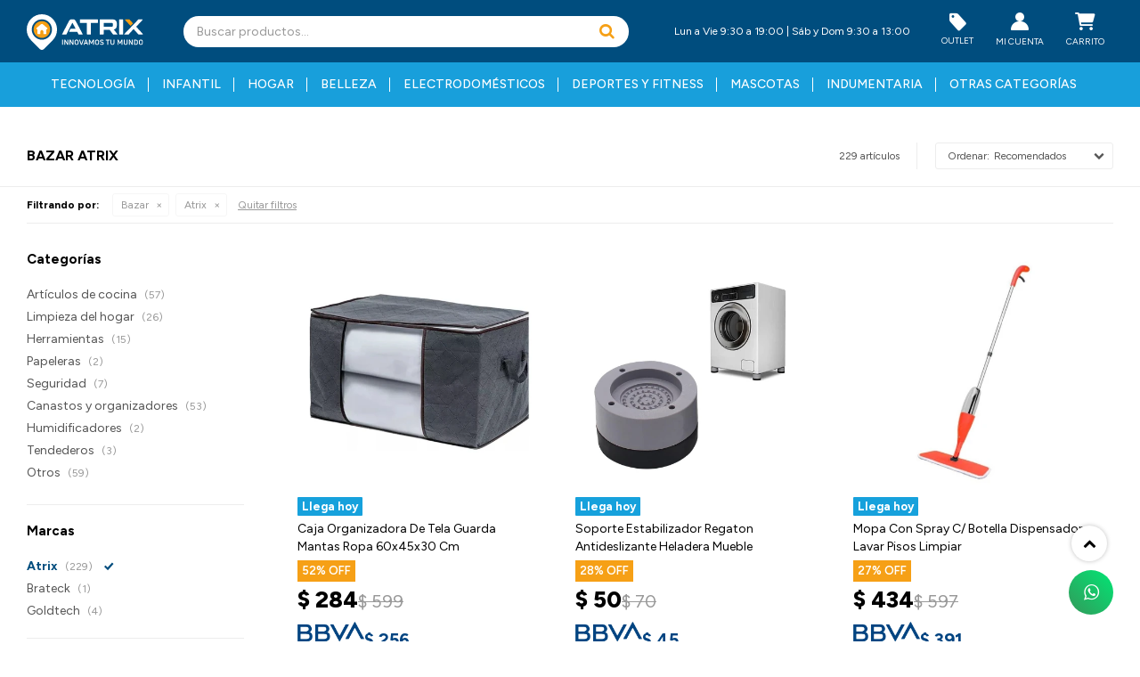

--- FILE ---
content_type: text/html; charset=utf-8
request_url: https://www.atrixuy.com/hogar/bazar?marca=atrix
body_size: 19984
content:
 <!DOCTYPE html> <html lang="es" class="no-js"> <head itemscope itemtype="http://schema.org/WebSite"> <meta charset="utf-8" /> <script> const GOOGLE_MAPS_CHANNEL_ID = '37'; </script> <link rel='preconnect' href='https://f.fcdn.app' /> <link rel='preconnect' href='https://fonts.googleapis.com' /> <link rel='preconnect' href='https://www.facebook.com' /> <link rel='preconnect' href='https://www.google-analytics.com' /> <link rel="dns-prefetch" href="https://cdnjs.cloudflare.com" /> <title itemprop='name'>Bazar Atrix — Atrix</title> <meta name="description" content="Bazar,Artículos de cocina,Limpieza del hogar,Herramientas,Papeleras,Seguridad,Canastos y organizadores,Humidificadores,Tendederos,Otros,Atrix" /> <meta name="keywords" content="Bazar,Artículos de cocina,Limpieza del hogar,Herramientas,Papeleras,Seguridad,Canastos y organizadores,Humidificadores,Tendederos,Otros,Atrix" /> <link itemprop="url" rel="canonical" href="https://www.atrixuy.com/hogar/bazar?marca=atrix" /> <meta property="og:title" content="Bazar Atrix — Atrix" /><meta property="og:description" content="Bazar,Artículos de cocina,Limpieza del hogar,Herramientas,Papeleras,Seguridad,Canastos y organizadores,Humidificadores,Tendederos,Otros,Atrix" /><meta property="og:type" content="website" /><meta property="og:image" content="https://www.atrixuy.com/public/web/img/logo-og.png"/><meta property="og:url" content="https://www.atrixuy.com/hogar/bazar?marca=atrix" /><meta property="og:site_name" content="Atrix" /> <meta name='twitter:description' content='Bazar,Artículos de cocina,Limpieza del hogar,Herramientas,Papeleras,Seguridad,Canastos y organizadores,Humidificadores,Tendederos,Otros,Atrix' /> <meta name='twitter:image' content='https://www.atrixuy.com/public/web/img/logo-og.png' /> <meta name='twitter:url' content='https://www.atrixuy.com/hogar/bazar?marca=atrix' /> <meta name='twitter:card' content='summary' /> <meta name='twitter:title' content='Bazar Atrix — Atrix' /> <script>document.getElementsByTagName('html')[0].setAttribute('class', 'js ' + ('ontouchstart' in window || navigator.msMaxTouchPoints ? 'is-touch' : 'no-touch'));</script> <script> var FN_TC = { M1 : 38.7, M2 : 1 }; </script> <script>window.dataLayer = window.dataLayer || [];var _tmData = {"fbPixel":"","hotJar":"","zopimId":"","app":"web"};</script> <script>(function(w,d,s,l,i){w[l]=w[l]||[];w[l].push({'gtm.start': new Date().getTime(),event:'gtm.js'});var f=d.getElementsByTagName(s)[0], j=d.createElement(s),dl=l!='dataLayer'?'&l='+l:'';j.setAttribute('defer', 'defer');j.src= 'https://www.googletagmanager.com/gtm.js?id='+i+dl;f.parentNode.insertBefore(j,f); })(window,document,'script','dataLayer','GTM-MRZKGXV2');</script> <script>(function(w,d,s,l,i){w[l]=w[l]||[];w[l].push({'gtm.start': new Date().getTime(),event:'gtm.js'});var f=d.getElementsByTagName(s)[0], j=d.createElement(s),dl=l!='dataLayer'?'&l='+l:'';j.setAttribute('defer', 'defer');j.src= 'https://www.googletagmanager.com/gtm.js?id='+i+dl;f.parentNode.insertBefore(j,f); })(window,document,'script','dataLayer','GTM-MT6Z9DMQ');</script> <meta id='viewportMetaTag' name="viewport" content="width=device-width, initial-scale=1.0, maximum-scale=1,user-scalable=no"> <link rel="shortcut icon" href="https://f.fcdn.app/assets/commerce/www.atrixuy.com/ccae_e5b8/public/web/favicon.ico" /> <link rel="apple-itouch-icon" href="https://f.fcdn.app/assets/commerce/www.atrixuy.com/10d2_1962/public/web/favicon.png" /> <link rel="preconnect" href="https://fonts.googleapis.com"> <link rel="preconnect" href="https://fonts.gstatic.com" crossorigin> <link href="https://fonts.googleapis.com/css2?family=Figtree:ital,wght@0,300..900;1,300..900&display=swap" rel="stylesheet">  <script> !function (w, d, t) { w.TiktokAnalyticsObject = t; var ttq = w[t] = w[t] || []; ttq.methods = ["page", "track", "identify", "instances", "debug", "on", "off", "once", "ready", "alias", "group", "enableCookie", "disableCookie"], ttq.setAndDefer = function (t, e) { t[e] = function () { t.push([e].concat(Array.prototype.slice.call(arguments, 0))) } }; for (var i = 0; i < ttq.methods.length; i++) ttq.setAndDefer(ttq, ttq.methods[i]); ttq.instance = function (t) { for (var e = ttq._i[t] || [], n = 0; n < ttq.methods.length; n++) ttq.setAndDefer(e, ttq.methods[n]); return e }, ttq.load = function (e, n) { var i = "https://analytics.tiktok.com/i18n/pixel/events.js"; ttq._i = ttq._i || {}, ttq._i[e] = [], ttq._i[e]._u = i, ttq._t = ttq._t || {}, ttq._t[e] = +new Date, ttq._o = ttq._o || {}, ttq._o[e] = n || {}; var o = document.createElement("script"); o.type = "text/javascript", o.async = !0, o.src = i + "?sdkid=" + e + "&lib=" + t; var a = document.getElementsByTagName("script")[0]; a.parentNode.insertBefore(o, a) }; ttq.load('CPOQ0E3C77U83Q69TPT0'); ttq.page(); }(window, document, 'ttq'); </script> <link href="https://f.fcdn.app/assets/commerce/www.atrixuy.com/0000_b9fb/s.56538556636640216762726960791122.css" rel="stylesheet"/> <script src="https://f.fcdn.app/assets/commerce/www.atrixuy.com/0000_b9fb/s.43252123226035234636233145656858.js"></script> <!--[if lt IE 9]> <script type="text/javascript" src="https://cdnjs.cloudflare.com/ajax/libs/html5shiv/3.7.3/html5shiv.js"></script> <![endif]--> <link rel="manifest" href="https://f.fcdn.app/assets/manifest.json" /> </head> <body id='pgCatalogo' class='headerMenuFullWidth footer2 headerSubMenuFade buscadorSearchField compraSlide compraLeft filtrosFixed fichaMobileFixedActions pc-hogar items3'> <noscript><iframe src="https://www.googletagmanager.com/ns.html?id=GTM-MRZKGXV2" height="0" width="0" style="display:none;visibility:hidden"></iframe></noscript><noscript><iframe src="https://www.googletagmanager.com/ns.html?id=GTM-MT6Z9DMQ" height="0" width="0" style="display:none;visibility:hidden"></iframe></noscript> <script> const instanceTimeRemaining = timeRemaining.instance(); </script> <script> (function (d, s, id) { var js, fjs = d.getElementsByTagName(s)[0]; if (d.getElementById(id)) return; js = d.createElement(s); js.id = id; js.setAttribute('defer', 'defer'); /* */ js.src = 'https://connect.facebook.net/es_LA/sdk/xfbml.js#xfbml=1&version=v3.0&autoLogAppEvents=1'; /* */ fjs.parentNode.insertBefore(js, fjs); }(document, 'script', 'facebook-jssdk')); </script> <script> window.fbAsyncInit = function () { FB.init({ appId: '8373768539307200', autoLogAppEvents: true, xfbml: true, version: 'v3.0' }); }; var FBLogin = new (function () { var $frmLogin = null; var reRequest = false; var setMensajeError = function (msj) { var $frm = getFrmLogin(); if ($frm != null) { var $divMsj = $('.msg.err:first', $frm); if ($divMsj.length == 0) { $divMsj = $('<div class="msg err"><p></p></div>'); $divMsj.insertBefore($('.fld-grp:first', $frm)); } $('p:first', $divMsj).text(msj); } }; var getFrmLogin = function () { if ($frmLogin == null) { $frmLogin = $('#frmLogin'); if ($frmLogin.length == 0) { $frmLogin = null; } } return $frmLogin; }; var login = function () { var opt = { scope: 'public_profile,email' }; if (reRequest === true) { opt.auth_type = 'rerequest'; } FB.login(function (response) { if (response.status === 'connected') { $.ajax({ url: 'https://www.atrixuy.com/ajax?service=login-fb', data: { tk: response.authResponse.accessToken }, dataType: 'json', success: function (json) { if (json.logged == true) { location.href = location.href.replace(/#.*/, ''); } else if (json.scope != undefined) { setMensajeError(json.msj); if (reRequest == false) { reRequest = true; login(); } } } }); } }, opt); }; this.login = function () { login(); }; $(function () { $('body:first').on('click', '.btnLoginFacebook', function (e) { e.preventDefault(); try { FBLogin.login(); } catch (e) { } }); }); })(); </script> <div id="pre"> <div id="wrapper"> <header id="header" role="banner"> <div class="cnt"> <div id="logo"><a href="/"><img src="https://f.fcdn.app/assets/commerce/www.atrixuy.com/0000_b9fb/public/web/img/logo.svg" width="300" height="120" alt="Atrix" /></a></div> <nav id="menu"> <ul class="lst main"> <li class="it tecnologia"> <a href='https://www.atrixuy.com/tecnologia' target='_self' class="tit">Tecnología</a> <div class="subMenu"> <div class="cnt"> <ul> <li class="hdr celulares-y-telefonia"> <div class="menuDesplegable"> <div class="contenedor-menu"> <ul> <li><a href="https://www.atrixuy.com/tecnologia/celulares-y-telefonia/celulares" target="_self">Celulares</a> </li> <li><a href="https://www.atrixuy.com/tecnologia/celulares-y-telefonia/smartwatches" target="_self">Smartwatches</a> </li> <li><a href="https://www.atrixuy.com/tecnologia/celulares-y-telefonia/cables-de-datos-y-cargadores" target="_self">Cables de datos y cargadores</a> </li> <li><a href="https://www.atrixuy.com/tecnologia/celulares-y-telefonia/fundas-y-protectores" target="_self">Fundas y protectores</a> </li> <li><a href="https://www.atrixuy.com/tecnologia/celulares-y-telefonia/baterias" target="_self">Baterías</a> </li> <li><a href="https://www.atrixuy.com/tecnologia/celulares-y-telefonia/accesorios" target="_self">Accesorios</a> </li> <li><a href="https://www.atrixuy.com/tecnologia/celulares-y-telefonia/telefonos" target="_self">Teléfonos</a> </li> <li><a href="https://www.atrixuy.com/tecnologia/celulares-y-telefonia/otros" target="_self">Otros</a> </li> </ul> <div class="banners"> </div> </div> </div> <a target="_self" href="https://www.atrixuy.com/tecnologia/celulares-y-telefonia" class="tit">Celulares y telefonía</a> </li> <li class="hdr informatica"> <div class="menuDesplegable"> <div class="contenedor-menu"> <ul> <li><a href="https://www.atrixuy.com/tecnologia/informatica/tablets" target="_self">Tablets</a> </li> <li><a href="https://www.atrixuy.com/tecnologia/informatica/notebooks" target="_self">Notebooks</a> </li> <li><a href="https://www.atrixuy.com/tecnologia/informatica/auriculares" target="_self">Auriculares</a> </li> <li><a href="https://www.atrixuy.com/tecnologia/informatica/teclados-y-mouses" target="_self">Teclados y mouses</a> </li> <li><a href="https://www.atrixuy.com/tecnologia/informatica/microfonos" target="_self">Micrófonos</a> </li> <li><a href="https://www.atrixuy.com/tecnologia/informatica/camaras-web" target="_self">Cámaras web</a> </li> <li><a href="https://www.atrixuy.com/tecnologia/informatica/cables-de-red" target="_self">Cables de red</a> </li> <li><a href="https://www.atrixuy.com/tecnologia/informatica/gabinetes" target="_self">Gabinetes</a> </li> <li><a href="https://www.atrixuy.com/tecnologia/informatica/cartuchos-y-toners" target="_self">Cartuchos y toners</a> </li> <li><a href="https://www.atrixuy.com/tecnologia/informatica/routers-y-extensores" target="_self">Routers y extensores</a> </li> <li><a href="https://www.atrixuy.com/tecnologia/informatica/accesorios" target="_self">Accesorios</a> </li> <li><a href="https://www.atrixuy.com/tecnologia/informatica/otros" target="_self">Otros</a> </li> </ul> <div class="banners"> </div> </div> </div> <a target="_self" href="https://www.atrixuy.com/tecnologia/informatica" class="tit">Informática</a> </li> <li class="hdr electronica-audio-y-video"> <div class="menuDesplegable"> <div class="contenedor-menu"> <ul> <li><a href="https://www.atrixuy.com/tecnologia/electronica-audio-y-video/tv-box-y-sintonizadores" target="_self">Tv Box y sintonizadores</a> </li> <li><a href="https://www.atrixuy.com/tecnologia/electronica-audio-y-video/parlantes" target="_self">Parlantes</a> </li> <li><a href="https://www.atrixuy.com/tecnologia/electronica-audio-y-video/soportes" target="_self">Soportes</a> </li> <li><a href="https://www.atrixuy.com/tecnologia/electronica-audio-y-video/adaptadores-y-conversores" target="_self">Adaptadores y conversores</a> </li> <li><a href="https://www.atrixuy.com/tecnologia/electronica-audio-y-video/antenas" target="_self">Antenas</a> </li> <li><a href="https://www.atrixuy.com/tecnologia/electronica-audio-y-video/microfonos" target="_self">Micrófonos</a> </li> <li><a href="https://www.atrixuy.com/tecnologia/electronica-audio-y-video/proyectores-luces-y-efectos" target="_self">Proyectores, luces y efectos</a> </li> <li><a href="https://www.atrixuy.com/tecnologia/electronica-audio-y-video/otros" target="_self">Otros</a> </li> </ul> <div class="banners"> </div> </div> </div> <a target="_self" href="https://www.atrixuy.com/tecnologia/electronica-audio-y-video" class="tit">Electrónica, audio y video</a> </li> <li class="hdr camaras-y-accesorios"> <div class="menuDesplegable"> <div class="contenedor-menu"> <ul> <li><a href="https://www.atrixuy.com/tecnologia/camaras-y-accesorios/camaras" target="_self">Cámaras</a> </li> <li><a href="https://www.atrixuy.com/tecnologia/camaras-y-accesorios/tripodes" target="_self">Trípodes</a> </li> <li><a href="https://www.atrixuy.com/tecnologia/camaras-y-accesorios/binoculares-y-telescopios" target="_self">Binoculares y telescopios</a> </li> <li><a href="https://www.atrixuy.com/tecnologia/camaras-y-accesorios/otros" target="_self">Otros</a> </li> </ul> <div class="banners"> </div> </div> </div> <a target="_self" href="https://www.atrixuy.com/tecnologia/camaras-y-accesorios" class="tit">Cámaras y accesorios</a> </li> <li class="hdr consolas-y-videojuegos"> <div class="menuDesplegable"> <div class="contenedor-menu"> <ul> <li><a href="https://www.atrixuy.com/tecnologia/consolas-y-videojuegos/consolas" target="_self">Consolas</a> </li> <li><a href="https://www.atrixuy.com/tecnologia/consolas-y-videojuegos/joysticks" target="_self">Joysticks</a> </li> </ul> <div class="banners"> </div> </div> </div> <a target="_self" href="https://www.atrixuy.com/tecnologia/consolas-y-videojuegos" class="tit">Consolas y videojuegos</a> </li> </ul> </div> </div> </li> <li class="it infantil"> <a href='https://www.atrixuy.com/infantil' target='_self' class="tit">Infantil</a> <div class="subMenu"> <div class="cnt"> <ul> <li class="hdr munecos-y-munecas"> <div class="menuDesplegable"> <div class="contenedor-menu"> <ul> <li><a href="https://www.atrixuy.com/infantil/munecos-y-munecas/munecos-y-figuras-de-accion" target="_self">Muñecos y figuras de acción</a> </li> <li><a href="https://www.atrixuy.com/infantil/munecos-y-munecas/munecas-y-bebotes" target="_self">Muñecas y bebotes</a> </li> <li><a href="https://www.atrixuy.com/infantil/munecos-y-munecas/casas-para-munecas" target="_self">Casas para muñecas</a> </li> <li><a href="https://www.atrixuy.com/infantil/munecos-y-munecas/cochecitos" target="_self">Cochecitos</a> </li> <li><a href="https://www.atrixuy.com/infantil/munecos-y-munecas/muebles" target="_self">Muebles</a> </li> <li><a href="https://www.atrixuy.com/infantil/munecos-y-munecas/otros" target="_self">Otros</a> </li> </ul> <div class="banners"> </div> </div> </div> <a target="_self" href="https://www.atrixuy.com/infantil/munecos-y-munecas" class="tit">Muñecos y muñecas</a> </li> <li class="hdr juegos-y-juguetes"> <div class="menuDesplegable"> <div class="contenedor-menu"> <ul> <li><a href="https://www.atrixuy.com/infantil/juegos-y-juguetes/puzzles" target="_self">Puzzles</a> </li> <li><a href="https://www.atrixuy.com/infantil/juegos-y-juguetes/juegos-de-mesa" target="_self">Juegos de mesa</a> </li> <li><a href="https://www.atrixuy.com/infantil/juegos-y-juguetes/juegos-al-aire-libre" target="_self">Juegos al aire libre</a> </li> <li><a href="https://www.atrixuy.com/infantil/juegos-y-juguetes/juguetes-de-oficios" target="_self">Juguetes de oficios</a> </li> <li><a href="https://www.atrixuy.com/infantil/juegos-y-juguetes/armas-de-juguete" target="_self">Armas de juguete</a> </li> <li><a href="https://www.atrixuy.com/infantil/juegos-y-juguetes/vehiculos-de-juguete" target="_self">Vehículos de juguete</a> </li> <li><a href="https://www.atrixuy.com/infantil/juegos-y-juguetes/juguetes-de-construccion" target="_self">Juguetes de construcción</a> </li> <li><a href="https://www.atrixuy.com/infantil/juegos-y-juguetes/otros" target="_self">Otros</a> </li> </ul> <div class="banners"> </div> </div> </div> <a target="_self" href="https://www.atrixuy.com/infantil/juegos-y-juguetes" class="tit">Juegos y juguetes</a> </li> <li class="hdr arte-y-manualidades"> <div class="menuDesplegable"> <div class="contenedor-menu"> <ul> <li><a href="https://www.atrixuy.com/infantil/arte-y-manualidades/kits-de-bijouterie" target="_self">Kits de bijouterie</a> </li> <li><a href="https://www.atrixuy.com/infantil/arte-y-manualidades/pizarras" target="_self">Pizarras</a> </li> <li><a href="https://www.atrixuy.com/infantil/arte-y-manualidades/otros" target="_self">Otros</a> </li> </ul> <div class="banners"> </div> </div> </div> <a target="_self" href="https://www.atrixuy.com/infantil/arte-y-manualidades" class="tit">Arte y manualidades</a> </li> <li class="hdr peluches"> <a target="_self" href="https://www.atrixuy.com/infantil/peluches" class="tit">Peluches</a> </li> <li class="hdr bebes"> <div class="menuDesplegable"> <div class="contenedor-menu"> <ul> <li><a href="https://www.atrixuy.com/infantil/bebes/articulos-para-bano" target="_self">Artículos para baño</a> </li> <li><a href="https://www.atrixuy.com/infantil/bebes/indumentaria" target="_self">Indumentaria</a> </li> <li><a href="https://www.atrixuy.com/infantil/bebes/extractores-de-leche" target="_self">Extractores de leche</a> </li> <li><a href="https://www.atrixuy.com/infantil/bebes/seguridad-para-bebe" target="_self">Seguridad para bebé</a> </li> <li><a href="https://www.atrixuy.com/infantil/bebes/andadores-y-caminadores" target="_self">Andadores y caminadores</a> </li> <li><a href="https://www.atrixuy.com/infantil/bebes/sets-de-alimentacion" target="_self">Sets de alimentación</a> </li> <li><a href="https://www.atrixuy.com/infantil/bebes/juegos-y-juguetes" target="_self">Juegos y juguetes</a> </li> <li><a href="https://www.atrixuy.com/infantil/bebes/otros" target="_self">Otros</a> </li> </ul> <div class="banners"> </div> </div> </div> <a target="_self" href="https://www.atrixuy.com/infantil/bebes" class="tit">Bebés</a> </li> <li class="hdr otros-de-infantil"> <div class="menuDesplegable"> <div class="contenedor-menu"> <ul> <li><a href="https://www.atrixuy.com/infantil/otros-de-infantil/electronicos-para-ninos" target="_self">Electrónicos para niños</a> </li> <li><a href="https://www.atrixuy.com/infantil/otros-de-infantil/burbujeros" target="_self">Burbujeros</a> </li> </ul> <div class="banners"> </div> </div> </div> <a target="_self" href="https://www.atrixuy.com/infantil/otros-de-infantil" class="tit">Otros de infantil</a> </li> </ul> </div> </div> </li> <li class="it hogar"> <a href='https://www.atrixuy.com/hogar' target='_self' class="tit">Hogar</a> <div class="subMenu"> <div class="cnt"> <ul> <li class="hdr bazar"> <div class="menuDesplegable"> <div class="contenedor-menu"> <ul> <li><a href="https://www.atrixuy.com/hogar/bazar/articulos-de-cocina" target="_self">Artículos de cocina</a> </li> <li><a href="https://www.atrixuy.com/hogar/bazar/limpieza-del-hogar" target="_self">Limpieza del hogar</a> </li> <li><a href="https://www.atrixuy.com/hogar/bazar/herramientas" target="_self">Herramientas</a> </li> <li><a href="https://www.atrixuy.com/hogar/bazar/papeleras" target="_self">Papeleras</a> </li> <li><a href="https://www.atrixuy.com/hogar/bazar/seguridad" target="_self">Seguridad</a> </li> <li><a href="https://www.atrixuy.com/hogar/bazar/canastos-y-organizadores" target="_self">Canastos y organizadores</a> </li> <li><a href="https://www.atrixuy.com/hogar/bazar/humidificadores" target="_self">Humidificadores</a> </li> <li><a href="https://www.atrixuy.com/hogar/bazar/tendederos" target="_self">Tendederos</a> </li> <li><a href="https://www.atrixuy.com/hogar/bazar/otros" target="_self">Otros</a> </li> </ul> <div class="banners"> </div> </div> </div> <a target="_self" href="https://www.atrixuy.com/hogar/bazar" class="tit">Bazar</a> </li> <li class="hdr iluminacion"> <div class="menuDesplegable"> <div class="contenedor-menu"> <ul> <li><a href="https://www.atrixuy.com/hogar/iluminacion/lamparas-colgantes" target="_self">Lámparas colgantes</a> </li> <li><a href="https://www.atrixuy.com/hogar/iluminacion/apliques-de-pared" target="_self">Apliques de pared</a> </li> <li><a href="https://www.atrixuy.com/hogar/iluminacion/tiras-led" target="_self">Tiras LED</a> </li> <li><a href="https://www.atrixuy.com/hogar/iluminacion/iluminacion-solar" target="_self">Iluminación solar</a> </li> <li><a href="https://www.atrixuy.com/hogar/iluminacion/aros-led" target="_self">Aros LED</a> </li> <li><a href="https://www.atrixuy.com/hogar/iluminacion/veladoras" target="_self">Veladoras</a> </li> <li><a href="https://www.atrixuy.com/hogar/iluminacion/oficina" target="_self">Oficina</a> </li> <li><a href="https://www.atrixuy.com/hogar/iluminacion/guirnaldas-decorativas" target="_self">Guirnaldas decorativas</a> </li> <li><a href="https://www.atrixuy.com/hogar/iluminacion/focos" target="_self">Focos</a> </li> <li><a href="https://www.atrixuy.com/hogar/iluminacion/linternas-y-lamparas" target="_self">Linternas y lámparas</a> </li> <li><a href="https://www.atrixuy.com/hogar/iluminacion/bombitas-de-luz" target="_self">Bombitas de luz</a> </li> <li><a href="https://www.atrixuy.com/hogar/iluminacion/otros" target="_self">Otros</a> </li> </ul> <div class="banners"> </div> </div> </div> <a target="_self" href="https://www.atrixuy.com/hogar/iluminacion" class="tit">Iluminación</a> </li> <li class="hdr muebles"> <div class="menuDesplegable"> <div class="contenedor-menu"> <ul> <li><a href="https://www.atrixuy.com/hogar/muebles/zapateras" target="_self">Zapateras</a> </li> <li><a href="https://www.atrixuy.com/hogar/muebles/organizadores" target="_self">Organizadores</a> </li> <li><a href="https://www.atrixuy.com/hogar/muebles/percheros" target="_self">Percheros</a> </li> <li><a href="https://www.atrixuy.com/hogar/muebles/roperos" target="_self">Roperos</a> </li> <li><a href="https://www.atrixuy.com/hogar/muebles/sillas" target="_self">Sillas</a> </li> </ul> <div class="banners"> </div> </div> </div> <a target="_self" href="https://www.atrixuy.com/hogar/muebles" class="tit">Muebles</a> </li> <li class="hdr decoracion"> <div class="menuDesplegable"> <div class="contenedor-menu"> <ul> <li><a href="https://www.atrixuy.com/hogar/decoracion/vinilos-y-revestimientos" target="_self">Vinilos y revestimientos</a> </li> <li><a href="https://www.atrixuy.com/hogar/decoracion/fundas" target="_self">Fundas</a> </li> <li><a href="https://www.atrixuy.com/hogar/decoracion/almohadas-y-almohadones" target="_self">Almohadas y almohadones</a> </li> <li><a href="https://www.atrixuy.com/hogar/decoracion/relojes" target="_self">Relojes</a> </li> <li><a href="https://www.atrixuy.com/hogar/decoracion/alfombras" target="_self">Alfombras</a> </li> <li><a href="https://www.atrixuy.com/hogar/decoracion/mantas-y-frazadas" target="_self">Mantas y Frazadas</a> </li> <li><a href="https://www.atrixuy.com/hogar/decoracion/pisos" target="_self">Pisos</a> </li> </ul> <div class="banners"> </div> </div> </div> <a target="_self" href="https://www.atrixuy.com/hogar/decoracion" class="tit">Decoración</a> </li> <li class="hdr jardin-y-exteriores"> <div class="menuDesplegable"> <div class="contenedor-menu"> <ul> <li><a href="https://www.atrixuy.com/hogar/jardin-y-exteriores/mallas-y-toldos" target="_self">Mallas y toldos</a> </li> <li><a href="https://www.atrixuy.com/hogar/jardin-y-exteriores/riego" target="_self">Riego</a> </li> <li><a href="https://www.atrixuy.com/hogar/jardin-y-exteriores/herramientas-para-jardin" target="_self">Herramientas para jardín</a> </li> <li><a href="https://www.atrixuy.com/hogar/jardin-y-exteriores/parrillas" target="_self">Parrillas</a> </li> <li><a href="https://www.atrixuy.com/hogar/jardin-y-exteriores/otros" target="_self">Otros</a> </li> </ul> <div class="banners"> </div> </div> </div> <a target="_self" href="https://www.atrixuy.com/hogar/jardin-y-exteriores" class="tit">Jardín y exteriores</a> </li> <li class="hdr accesorios-de-vehiculos"> <div class="menuDesplegable"> <div class="contenedor-menu"> <ul> <li><a href="https://www.atrixuy.com/hogar/accesorios-de-vehiculos/tuning" target="_self">Tuning</a> </li> <li><a href="https://www.atrixuy.com/hogar/accesorios-de-vehiculos/transmisores" target="_self">Transmisores</a> </li> <li><a href="https://www.atrixuy.com/hogar/accesorios-de-vehiculos/fundas" target="_self">Fundas</a> </li> <li><a href="https://www.atrixuy.com/hogar/accesorios-de-vehiculos/otros" target="_self">Otros</a> </li> </ul> <div class="banners"> </div> </div> </div> <a target="_self" href="https://www.atrixuy.com/hogar/accesorios-de-vehiculos" class="tit">Accesorios de vehículos</a> </li> </ul> </div> </div> </li> <li class="it belleza"> <a href='https://www.atrixuy.com/belleza' target='_self' class="tit">Belleza</a> <div class="subMenu"> <div class="cnt"> <ul> <li class="hdr cuidado-personal"> <div class="menuDesplegable"> <div class="contenedor-menu"> <ul> <li><a href="https://www.atrixuy.com/belleza/cuidado-personal/cuidado-facial" target="_self">Cuidado facial</a> </li> <li><a href="https://www.atrixuy.com/belleza/cuidado-personal/cuidado-corporal" target="_self">Cuidado corporal</a> </li> <li><a href="https://www.atrixuy.com/belleza/cuidado-personal/cortadoras-de-pelo" target="_self">Cortadoras de pelo</a> </li> <li><a href="https://www.atrixuy.com/belleza/cuidado-personal/manicura-y-pedicura" target="_self">Manicura y pedicura</a> </li> <li><a href="https://www.atrixuy.com/belleza/cuidado-personal/afeitadoras" target="_self">Afeitadoras</a> </li> <li><a href="https://www.atrixuy.com/belleza/cuidado-personal/secador-de-pelo" target="_self">Secador de pelo</a> </li> <li><a href="https://www.atrixuy.com/belleza/cuidado-personal/bucleras" target="_self">Bucleras</a> </li> <li><a href="https://www.atrixuy.com/belleza/cuidado-personal/planchitas" target="_self">Planchitas</a> </li> <li><a href="https://www.atrixuy.com/belleza/cuidado-personal/cuidado-bucal" target="_self">Cuidado bucal</a> </li> <li><a href="https://www.atrixuy.com/belleza/cuidado-personal/depiladoras" target="_self">Depiladoras</a> </li> </ul> <div class="banners"> </div> </div> </div> <a target="_self" href="https://www.atrixuy.com/belleza/cuidado-personal" class="tit">Cuidado personal</a> </li> <li class="hdr salud"> <div class="menuDesplegable"> <div class="contenedor-menu"> <ul> <li><a href="https://www.atrixuy.com/belleza/salud/vendas-ortopedicas" target="_self">Vendas ortopédicas</a> </li> <li><a href="https://www.atrixuy.com/belleza/salud/masajeadores" target="_self">Masajeadores</a> </li> <li><a href="https://www.atrixuy.com/belleza/salud/otros" target="_self">Otros</a> </li> </ul> <div class="banners"> </div> </div> </div> <a target="_self" href="https://www.atrixuy.com/belleza/salud" class="tit">Salud</a> </li> </ul> </div> </div> </li> <li class="it electrodomesticos"> <a href='https://www.atrixuy.com/electrodomesticos' target='_self' class="tit">Electrodomésticos</a> <div class="subMenu"> <div class="cnt"> <ul> <li class="hdr cocina"> <div class="menuDesplegable"> <div class="contenedor-menu"> <ul> <li><a href="https://www.atrixuy.com/electrodomesticos/cocina/cafeteras" target="_self">Cafeteras</a> </li> <li><a href="https://www.atrixuy.com/electrodomesticos/cocina/jarras-electricas" target="_self">Jarras eléctricas</a> </li> <li><a href="https://www.atrixuy.com/electrodomesticos/cocina/maquinas-para-postres" target="_self">Máquinas para postres</a> </li> <li><a href="https://www.atrixuy.com/electrodomesticos/cocina/tostadoras-y-sandwicheras" target="_self">Tostadoras y sandwicheras</a> </li> <li><a href="https://www.atrixuy.com/electrodomesticos/cocina/waffleras" target="_self">Waffleras</a> </li> <li><a href="https://www.atrixuy.com/electrodomesticos/cocina/freidoras" target="_self">Freidoras</a> </li> <li><a href="https://www.atrixuy.com/electrodomesticos/cocina/batidoras-y-mixers" target="_self">Batidoras y mixers</a> </li> <li><a href="https://www.atrixuy.com/electrodomesticos/cocina/otros" target="_self">Otros</a> </li> </ul> <div class="banners"> </div> </div> </div> <a target="_self" href="https://www.atrixuy.com/electrodomesticos/cocina" class="tit">Cocina</a> </li> <li class="hdr hogar"> <div class="menuDesplegable"> <div class="contenedor-menu"> <ul> <li><a href="https://www.atrixuy.com/electrodomesticos/hogar/estufas-y-calefactores" target="_self">Estufas y calefactores</a> </li> <li><a href="https://www.atrixuy.com/electrodomesticos/hogar/ventiladores" target="_self">Ventiladores</a> </li> <li><a href="https://www.atrixuy.com/electrodomesticos/hogar/aspiradoras" target="_self">Aspiradoras</a> </li> <li><a href="https://www.atrixuy.com/electrodomesticos/hogar/secarropas" target="_self">Secarropas</a> </li> <li><a href="https://www.atrixuy.com/electrodomesticos/hogar/balanzas" target="_self">Balanzas</a> </li> <li><a href="https://www.atrixuy.com/electrodomesticos/hogar/maquinas-de-coser" target="_self">Máquinas de coser</a> </li> <li><a href="https://www.atrixuy.com/electrodomesticos/hogar/planchas" target="_self">Planchas</a> </li> </ul> <div class="banners"> </div> </div> </div> <a target="_self" href="https://www.atrixuy.com/electrodomesticos/hogar" class="tit">Hogar</a> </li> <li class="hdr otros-de-electrodomesticos"> <a target="_self" href="https://www.atrixuy.com/electrodomesticos/otros-de-electrodomesticos" class="tit">Otros de electrodomésticos</a> </li> </ul> </div> </div> </li> <li class="it deportes-y-fitness"> <a href='https://www.atrixuy.com/deportes-y-fitness' target='_self' class="tit">Deportes y fitness</a> <div class="subMenu"> <div class="cnt"> <ul> <li class="hdr fitness-y-musculacion"> <div class="menuDesplegable"> <div class="contenedor-menu"> <ul> <li><a href="https://www.atrixuy.com/deportes-y-fitness/fitness-y-musculacion/pilates-y-yoga" target="_self">Pilates y yoga</a> </li> <li><a href="https://www.atrixuy.com/deportes-y-fitness/fitness-y-musculacion/maquinas-cardiovasculares" target="_self">Máquinas cardiovasculares</a> </li> <li><a href="https://www.atrixuy.com/deportes-y-fitness/fitness-y-musculacion/otros" target="_self">Otros</a> </li> </ul> <div class="banners"> </div> </div> </div> <a target="_self" href="https://www.atrixuy.com/deportes-y-fitness/fitness-y-musculacion" class="tit">Fitness y musculación</a> </li> <li class="hdr deportes"> <div class="menuDesplegable"> <div class="contenedor-menu"> <ul> <li><a href="https://www.atrixuy.com/deportes-y-fitness/deportes/pelotas" target="_self">Pelotas</a> </li> <li><a href="https://www.atrixuy.com/deportes-y-fitness/deportes/arcos-aros-y-tableros" target="_self">Arcos, aros y tableros</a> </li> <li><a href="https://www.atrixuy.com/deportes-y-fitness/deportes/otros" target="_self">Otros</a> </li> </ul> <div class="banners"> </div> </div> </div> <a target="_self" href="https://www.atrixuy.com/deportes-y-fitness/deportes" class="tit">Deportes</a> </li> <li class="hdr ciclismo"> <div class="menuDesplegable"> <div class="contenedor-menu"> <ul> <li><a href="https://www.atrixuy.com/deportes-y-fitness/ciclismo/bicicletas" target="_self">Bicicletas</a> </li> <li><a href="https://www.atrixuy.com/deportes-y-fitness/ciclismo/accesorios" target="_self">Accesorios</a> </li> </ul> <div class="banners"> </div> </div> </div> <a target="_self" href="https://www.atrixuy.com/deportes-y-fitness/ciclismo" class="tit">Ciclismo</a> </li> <li class="hdr otros-de-deportes-y-fitness"> <div class="menuDesplegable"> <div class="contenedor-menu"> <ul> <li><a href="https://www.atrixuy.com/deportes-y-fitness/otros-de-deportes-y-fitness/equipamiento-para-camping" target="_self">Equipamiento para camping</a> </li> <li><a href="https://www.atrixuy.com/deportes-y-fitness/otros-de-deportes-y-fitness/patines-y-skateboard" target="_self">Patines y skateboard</a> </li> <li><a href="https://www.atrixuy.com/deportes-y-fitness/otros-de-deportes-y-fitness/juegos-al-aire-libre" target="_self">Juegos al aire libre</a> </li> <li><a href="https://www.atrixuy.com/deportes-y-fitness/otros-de-deportes-y-fitness/hoverboards" target="_self">Hoverboards</a> </li> </ul> <div class="banners"> </div> </div> </div> <a target="_self" href="https://www.atrixuy.com/deportes-y-fitness/otros-de-deportes-y-fitness" class="tit">Otros de deportes y fitness</a> </li> </ul> </div> </div> </li> <li class="it mascotas"> <a href='https://www.atrixuy.com/mascotas' target='_self' class="tit">Mascotas</a> <div class="subMenu"> <div class="cnt"> <ul> <li class="hdr accesorios-de-mascotas"> <div class="menuDesplegable"> <div class="contenedor-menu"> <ul> <li><a href="https://www.atrixuy.com/mascotas/accesorios-de-mascotas/camas-y-cuchas" target="_self">Camas y cuchas</a> </li> <li><a href="https://www.atrixuy.com/mascotas/accesorios-de-mascotas/comederos" target="_self">Comederos</a> </li> <li><a href="https://www.atrixuy.com/mascotas/accesorios-de-mascotas/juguetes" target="_self">Juguetes</a> </li> <li><a href="https://www.atrixuy.com/mascotas/accesorios-de-mascotas/collares-y-correas" target="_self">Collares y correas</a> </li> <li><a href="https://www.atrixuy.com/mascotas/accesorios-de-mascotas/otros" target="_self">Otros</a> </li> </ul> <div class="banners"> </div> </div> </div> <a target="_self" href="https://www.atrixuy.com/mascotas/accesorios-de-mascotas" class="tit">Accesorios de mascotas</a> </li> <li class="hdr higiene-y-estetica-de-mascotas"> <div class="menuDesplegable"> <div class="contenedor-menu"> <ul> <li><a href="https://www.atrixuy.com/mascotas/higiene-y-estetica-de-mascotas/esquiladoras" target="_self">Esquiladoras</a> </li> <li><a href="https://www.atrixuy.com/mascotas/higiene-y-estetica-de-mascotas/cepillos-y-peines" target="_self">Cepillos y peines</a> </li> <li><a href="https://www.atrixuy.com/mascotas/higiene-y-estetica-de-mascotas/otros" target="_self">Otros</a> </li> </ul> <div class="banners"> </div> </div> </div> <a target="_self" href="https://www.atrixuy.com/mascotas/higiene-y-estetica-de-mascotas" class="tit">Higiene y estética de mascotas</a> </li> </ul> </div> </div> </li> <li class="it indumentaria"> <a href='https://www.atrixuy.com/indumentaria' target='_self' class="tit">Indumentaria</a> <div class="subMenu"> <div class="cnt"> <ul> <li class="hdr ropa-calzado-y-accesorios"> <div class="menuDesplegable"> <div class="contenedor-menu"> <ul> <li><a href="https://www.atrixuy.com/indumentaria/ropa-calzado-y-accesorios/fajas-lumbares" target="_self">Fajas lumbares</a> </li> <li><a href="https://www.atrixuy.com/indumentaria/ropa-calzado-y-accesorios/ropa-deportiva" target="_self">Ropa deportiva</a> </li> <li><a href="https://www.atrixuy.com/indumentaria/ropa-calzado-y-accesorios/carteras-mochilas-y-bolsos" target="_self">Carteras, mochilas y bolsos</a> </li> <li><a href="https://www.atrixuy.com/indumentaria/ropa-calzado-y-accesorios/abrigos" target="_self">Abrigos</a> </li> <li><a href="https://www.atrixuy.com/indumentaria/ropa-calzado-y-accesorios/calzado" target="_self">Calzado</a> </li> <li><a href="https://www.atrixuy.com/indumentaria/ropa-calzado-y-accesorios/trajes-de-bano" target="_self">Trajes de baño</a> </li> <li><a href="https://www.atrixuy.com/indumentaria/ropa-calzado-y-accesorios/pijamas" target="_self">Pijamas</a> </li> <li><a href="https://www.atrixuy.com/indumentaria/ropa-calzado-y-accesorios/guantes" target="_self">Guantes</a> </li> <li><a href="https://www.atrixuy.com/indumentaria/ropa-calzado-y-accesorios/otros" target="_self">Otros</a> </li> </ul> <div class="banners"> </div> </div> </div> <a target="_self" href="https://www.atrixuy.com/indumentaria/ropa-calzado-y-accesorios" class="tit">Ropa, calzado y accesorios</a> </li> <li class="hdr relojeria"> <div class="menuDesplegable"> <div class="contenedor-menu"> <ul> <li><a href="https://www.atrixuy.com/indumentaria/relojeria/relojes" target="_self">Relojes</a> </li> </ul> <div class="banners"> </div> </div> </div> <a target="_self" href="https://www.atrixuy.com/indumentaria/relojeria" class="tit">Relojería</a> </li> </ul> </div> </div> </li> <li class="it "> <span class="tit">Otras categorías</span> <div class="subMenu"> <div class="cnt"> <ul> <li class="hdr cotillon-y-fiestas"> <a target="_self" href="https://www.atrixuy.com/cotillon-y-fiestas" class="tit">Cotillón y fiestas</a> </li> <li class="hdr construccion"> <a target="_self" href="https://www.atrixuy.com/construccion" class="tit">Construcción</a> </li> <li class="hdr banderas"> <a target="_self" href="https://www.atrixuy.com/banderas" class="tit">Banderas</a> </li> <li class="hdr sexshop"> <div class="menuDesplegable"> <div class="contenedor-menu"> <ul> <li><a href="https://www.atrixuy.com/sexshop/fundas" target="_self">Fundas</a> </li> <li><a href="https://www.atrixuy.com/sexshop/plugs" target="_self">Plugs</a> </li> </ul> <div class="banners"> </div> </div> </div> <a target="_self" href="https://www.atrixuy.com/sexshop" class="tit">Sexshop</a> </li> </ul> </div> </div> </li> </ul> </nav> <div class="toolsItem frmBusqueda" data-version='1'> <button type="button" class="btnItem btnMostrarBuscador"> <span class="ico"></span> <span class="txt"></span> </button> <form action="/catalogo"> <div class="cnt"> <span class="btnCerrar"> <span class="ico"></span> <span class="txt"></span> </span> <label class="lbl"> <b>Buscar productos</b> <input required="" autocomplete="off" type="search" name="q" placeholder="Buscar productos..." /> </label> <button class="btnBuscar" type="submit"> <span class="ico"></span> <span class="txt"></span> </button> </div> </form> </div> <div class="toolsItem tag"><a class="btnItem" href="/catalogo?outlet=1"><span class="ico"></span></a></div> <div class="toolsItem accesoMiCuentaCnt" data-logged="off" data-version='1'> <a href="/mi-cuenta" class="btnItem btnMiCuenta"> <span class="ico"></span> <span class="txt"></span> <span class="usuario"> <span class="nombre"></span> <span class="apellido"></span> </span> </a> <div class="miCuentaMenu"> <ul class="lst"> <li class="it"><a href='/mi-cuenta/mis-datos' class="tit" >Mis datos</a></li> <li class="it"><a href='/mi-cuenta/direcciones' class="tit" >Mis direcciones</a></li> <li class="it"><a href='/mi-cuenta/compras' class="tit" >Mis compras</a></li> <li class="it"><a href='/mi-cuenta/wish-list' class="tit" >Wish List</a></li> <li class="it itSalir"><a href='/salir' class="tit" >Salir</a></li> </ul> </div> </div> <div id="miCompra" data-show="off" data-fn="fnMiCompra" class="toolsItem" data-version="1"> </div> <div id="infoTop"> <div data-id="13" data-area="InfoTop" class="banner">Lun a Vie 9:30 a 19:00 | Sáb y Dom 9:30 a 13:00</div></div> <a id="btnMainMenuMobile" href="javascript:mainMenuMobile.show();"><span class="ico">&#59421;</span><span class="txt">Menú</span></a> </div> </header> <!-- end:header --> <div data-id="247" data-area="Top" class="banner"><picture><source media="(min-width: 1280px)" srcset="//f.fcdn.app/imgs/afb7be/www.atrixuy.com/atriuy/384e/webp/recursos/809/1920x50/atrix-banner-web-1920x50-abrimos.jpg" width='1920' height='50' ><source media="(max-width: 1279px) and (min-width: 1024px)" srcset="//f.fcdn.app/imgs/207a66/www.atrixuy.com/atriuy/0b8d/webp/recursos/810/1280x50/atrix-banner-web-1280x50-abrimos.jpg" width='1280' height='50' ><source media="(max-width: 640px) AND (orientation: portrait)" srcset="//f.fcdn.app/imgs/57485a/www.atrixuy.com/atriuy/7a7e/webp/recursos/812/640x70/atrix-banner-mobile-640x70-abrim.jpg" width='640' height='70' ><source media="(max-width: 1023px)" srcset="//f.fcdn.app/imgs/3cbec3/www.atrixuy.com/atriuy/a8b7/webp/recursos/811/1024x50/atrix-banner-web-1024x50-abrimos.jpg" width='1024' height='50' ><img src="//f.fcdn.app/imgs/afb7be/www.atrixuy.com/atriuy/384e/webp/recursos/809/1920x50/atrix-banner-web-1920x50-abrimos.jpg" alt="Abrimos los domingos" width='1920' height='50' ></picture></div> <div id="central" data-catalogo="on" data-tit="Bazar Atrix " data-url="https://www.atrixuy.com/hogar/bazar?marca=atrix" data-total="229" data-pc="hogar"> <div id="wrapperFicha"></div> <div class='hdr'> <h1 class="tit">Bazar Atrix</h1> <div class="tools"> <div class="tot">229 artículos </div> <span class="btn btn01 btnMostrarFiltros" title="Filtrar productos"></span> <div class="orden"><select name='ord' class="custom" id='cboOrdenCatalogo' data-pred="rec" ><option value="rec" selected="selected" >Recomendados</option><option value="des" >Mayor descuento</option><option value="new" >Recientes</option><option value="cat" >Categoría</option><option value="pra" >Menor precio</option><option value="prd" >Mayor precio</option></select></div> </div> </div> <div id="catalogoFiltrosSeleccionados"><strong class=tit>Filtrando por:</strong><a rel="nofollow" href="https://www.atrixuy.com/hogar?marca=atrix" title="Quitar" class="it" data-tipo="categoria">Bazar</a><a rel="nofollow" href="https://www.atrixuy.com/hogar/bazar" title="Quitar" class="it" data-tipo="marca">Atrix</a><a rel="nofollow" href="https://www.atrixuy.com/hogar" class="btnLimpiarFiltros">Quitar filtros</a></div> <section id="main" role="main"> <div id='catalogoProductos' class='articleList aListProductos ' data-tot='12' data-totAbs='229' data-cargarVariantes='1'><div class='it rebajado grp11 grp16 grp43 grp51 grp97 grp98 grp102 grp113 grp128 grp132 grp144 grp166 grp171 grp172' data-disp='1' data-codProd='TBHOG771' data-codVar='Gris' data-im='//f.fcdn.app/imgs/10f7d0/www.atrixuy.com/atriuy/83cc/webp/catalogo/TBHOG771_Gris_0/40x40/caja-organizadora-de-tela-guarda-mantas-ropa-60x45x30-cm-variante-color-gris.jpg'><div class='cnt'><a class="img" href="https://www.atrixuy.com/catalogo/caja-organizadora-de-tela-guarda-mantas-ropa-60x45x30-cm-variante-color-gris_TBHOG771_Gris" title="Caja Organizadora De Tela Guarda Mantas Ropa 60x45x30 Cm - Variante Color Gris"> <div class="logoMarca"></div> <div class="cocardas"></div> <img loading='lazy' src='//f.fcdn.app/imgs/0c7ec1/www.atrixuy.com/atriuy/83cc/webp/catalogo/TBHOG771_Gris_1/480x480/caja-organizadora-de-tela-guarda-mantas-ropa-60x45x30-cm-variante-color-gris.jpg' alt='Caja Organizadora De Tela Guarda Mantas Ropa 60x45x30 Cm Variante Color Gris' width='480' height='480' /> <span data-fn="fnLoadImg" data-src="//f.fcdn.app/imgs/ee0693/www.atrixuy.com/atriuy/8d59/webp/catalogo/TBHOG771_Gris_2/480x480/caja-organizadora-de-tela-guarda-mantas-ropa-60x45x30-cm-variante-color-gris.jpg" data-alt="" data-w="480" data-h="480"></span> </a> <div class="envio__express__llega__hoy__products__list" data-fn="envio-express"></div> <div class="info"> <a class="tit" href="https://www.atrixuy.com/catalogo/caja-organizadora-de-tela-guarda-mantas-ropa-60x45x30-cm-variante-color-gris_TBHOG771_Gris" title="Caja Organizadora De Tela Guarda Mantas Ropa 60x45x30 Cm - Variante Color Gris"><h2>Caja Organizadora De Tela Guarda Mantas Ropa 60x45x30 Cm</h2></a> <span class="porcRebaja"><span class="aux"><span class=int>52</span><span class=dec>58</span></span></span> <div class="precios"> <strong class="precio venta"><span class="sim">$</span> <span class="monto">284</span></strong> <del class="precio lista"><span class="sim">$</span> <span class="monto">599</span></del> </div> <div class="descuentosMDP"><div class='desc_15'> <span class='img' title='5% BBVA Estado de cuenta'><img loading='lazy' src='//f.fcdn.app/imgs/470a3c/www.atrixuy.com/atriuy/6c00/webp/descuentos/487/0x0/logo-bbva-credito.png' alt='5% BBVA Estado de cuenta' /></span> <span class="precio"><span class="sim">$</span> <span class="monto">256</span></span></div></div> <div class="variantes"></div> </div><input type="hidden" class="json" style="display:none" value="{&quot;sku&quot;:{&quot;fen&quot;:&quot;1:TBHOG771:Gris:U:1&quot;,&quot;com&quot;:&quot;TBHOG771GRIS&quot;},&quot;producto&quot;:{&quot;codigo&quot;:&quot;TBHOG771&quot;,&quot;nombre&quot;:&quot;Caja Organizadora De Tela Guarda Mantas Ropa 60x45x30 Cm&quot;,&quot;categoria&quot;:&quot;Bazar &gt; Canastos y organizadores&quot;,&quot;marca&quot;:&quot;Atrix&quot;},&quot;variante&quot;:{&quot;codigo&quot;:&quot;Gris&quot;,&quot;codigoCompleto&quot;:&quot;TBHOG771Gris&quot;,&quot;nombre&quot;:&quot;Variante Color Gris&quot;,&quot;nombreCompleto&quot;:&quot;Caja Organizadora De Tela Guarda Mantas Ropa 60x45x30 Cm - Variante Color Gris&quot;,&quot;img&quot;:{&quot;u&quot;:&quot;\/\/f.fcdn.app\/imgs\/9a2dd1\/www.atrixuy.com\/atriuy\/83cc\/webp\/catalogo\/TBHOG771_Gris_1\/1024-1024\/caja-organizadora-de-tela-guarda-mantas-ropa-60x45x30-cm-variante-color-gris.jpg&quot;},&quot;url&quot;:&quot;https:\/\/www.atrixuy.com\/catalogo\/caja-organizadora-de-tela-guarda-mantas-ropa-60x45x30-cm-variante-color-gris_TBHOG771_Gris&quot;,&quot;tieneStock&quot;:false,&quot;ordenVariante&quot;:&quot;999&quot;},&quot;nomPresentacion&quot;:&quot;U&quot;,&quot;nombre&quot;:&quot;Caja Organizadora De Tela Guarda Mantas Ropa 60x45x30 Cm - Variante Color Gris&quot;,&quot;nombreCompleto&quot;:&quot;Caja Organizadora De Tela Guarda Mantas Ropa 60x45x30 Cm - Variante Color Gris&quot;,&quot;precioMonto&quot;:284,&quot;moneda&quot;:{&quot;nom&quot;:&quot;M1&quot;,&quot;nro&quot;:858,&quot;cod&quot;:&quot;UYU&quot;,&quot;sim&quot;:&quot;$&quot;},&quot;sale&quot;:false,&quot;outlet&quot;:false,&quot;nuevo&quot;:false}" /></div></div><div class='it rebajado grp11 grp16 grp43 grp51 grp98 grp102 grp128 grp132 grp171' data-disp='1' data-codProd='TBHOG1224' data-codVar='TBHOG1224' data-im='//f.fcdn.app/imgs/f25592/www.atrixuy.com/atriuy/d42e/webp/catalogo/TBHOG1224_TBHOG1224_0/40x40/soporte-estabilizador-regaton-antideslizante-heladera-mueble-soporte-estabilizador-regaton-antideslizante-heladera-mueble.jpg'><div class='cnt'><a class="img" href="https://www.atrixuy.com/catalogo/soporte-estabilizador-regaton-antideslizante-heladera-mueble_TBHOG1224_TBHOG1224" title="Soporte Estabilizador Regaton Antideslizante Heladera Mueble"> <div class="logoMarca"></div> <div class="cocardas"></div> <img loading='lazy' src='//f.fcdn.app/imgs/96f00f/www.atrixuy.com/atriuy/d42e/webp/catalogo/TBHOG1224_TBHOG1224_1/480x480/soporte-estabilizador-regaton-antideslizante-heladera-mueble-soporte-estabilizador-regaton-antideslizante-heladera-mueble.jpg' alt='Soporte Estabilizador Regaton Antideslizante Heladera Mueble Soporte Estabilizador Regaton Antideslizante Heladera Mueble' width='480' height='480' /> <span data-fn="fnLoadImg" data-src="//f.fcdn.app/imgs/2ff647/www.atrixuy.com/atriuy/e2e3/webp/catalogo/TBHOG1224_TBHOG1224_2/480x480/soporte-estabilizador-regaton-antideslizante-heladera-mueble-soporte-estabilizador-regaton-antideslizante-heladera-mueble.jpg" data-alt="" data-w="480" data-h="480"></span> </a> <div class="envio__express__llega__hoy__products__list" data-fn="envio-express"></div> <div class="info"> <a class="tit" href="https://www.atrixuy.com/catalogo/soporte-estabilizador-regaton-antideslizante-heladera-mueble_TBHOG1224_TBHOG1224" title="Soporte Estabilizador Regaton Antideslizante Heladera Mueble"><h2>Soporte Estabilizador Regaton Antideslizante Heladera Mueble</h2></a> <span class="porcRebaja"><span class="aux"><span class=int>28</span><span class=dec>57</span></span></span> <div class="precios"> <strong class="precio venta"><span class="sim">$</span> <span class="monto">50</span></strong> <del class="precio lista"><span class="sim">$</span> <span class="monto">70</span></del> </div> <div class="descuentosMDP"><div class='desc_15'> <span class='img' title='5% BBVA Estado de cuenta'><img loading='lazy' src='//f.fcdn.app/imgs/470a3c/www.atrixuy.com/atriuy/6c00/webp/descuentos/487/0x0/logo-bbva-credito.png' alt='5% BBVA Estado de cuenta' /></span> <span class="precio"><span class="sim">$</span> <span class="monto">45</span></span></div></div> <div class="variantes"></div> </div><input type="hidden" class="json" style="display:none" value="{&quot;sku&quot;:{&quot;fen&quot;:&quot;1:TBHOG1224:TBHOG1224:U:1&quot;,&quot;com&quot;:&quot;TBHOG1224&quot;},&quot;producto&quot;:{&quot;codigo&quot;:&quot;TBHOG1224&quot;,&quot;nombre&quot;:&quot;Soporte Estabilizador Regaton Antideslizante Heladera Mueble&quot;,&quot;categoria&quot;:&quot;Bazar &gt; Otros&quot;,&quot;marca&quot;:&quot;Atrix&quot;},&quot;variante&quot;:{&quot;codigo&quot;:&quot;TBHOG1224&quot;,&quot;codigoCompleto&quot;:&quot;TBHOG1224TBHOG1224&quot;,&quot;nombre&quot;:&quot;Soporte Estabilizador Regaton Antideslizante Heladera Mueble&quot;,&quot;nombreCompleto&quot;:&quot;Soporte Estabilizador Regaton Antideslizante Heladera Mueble&quot;,&quot;img&quot;:{&quot;u&quot;:&quot;\/\/f.fcdn.app\/imgs\/8c9353\/www.atrixuy.com\/atriuy\/d42e\/webp\/catalogo\/TBHOG1224_TBHOG1224_1\/1024-1024\/soporte-estabilizador-regaton-antideslizante-heladera-mueble-soporte-estabilizador-regaton-antideslizante-heladera-mueble.jpg&quot;},&quot;url&quot;:&quot;https:\/\/www.atrixuy.com\/catalogo\/soporte-estabilizador-regaton-antideslizante-heladera-mueble_TBHOG1224_TBHOG1224&quot;,&quot;tieneStock&quot;:false,&quot;ordenVariante&quot;:&quot;999&quot;},&quot;nomPresentacion&quot;:&quot;U&quot;,&quot;nombre&quot;:&quot;Soporte Estabilizador Regaton Antideslizante Heladera Mueble&quot;,&quot;nombreCompleto&quot;:&quot;Soporte Estabilizador Regaton Antideslizante Heladera Mueble&quot;,&quot;precioMonto&quot;:50,&quot;moneda&quot;:{&quot;nom&quot;:&quot;M1&quot;,&quot;nro&quot;:858,&quot;cod&quot;:&quot;UYU&quot;,&quot;sim&quot;:&quot;$&quot;},&quot;sale&quot;:false,&quot;outlet&quot;:false,&quot;nuevo&quot;:false}" /></div></div><div class='it rebajado grp11 grp16 grp43 grp51 grp97 grp98 grp102 grp132 grp166 grp168 grp170 grp171' data-disp='1' data-codProd='TBHOG299' data-codVar='ROJO' data-im='//f.fcdn.app/imgs/38b9a3/www.atrixuy.com/atriuy/9d1b/webp/catalogo/TBHOG299_ROJO_0/40x40/mopa-con-spray-c-botella-dispensador-lavar-pisos-limpiar-variante-color-rojo-grande.jpg'><div class='cnt'><a class="img" href="https://www.atrixuy.com/catalogo/mopa-con-spray-c-botella-dispensador-lavar-pisos-limpiar-variante-color-rojo-grande_TBHOG299_ROJO" title="Mopa Con Spray C/ Botella Dispensador Lavar Pisos Limpiar - Variante Color Rojo Grande"> <div class="logoMarca"></div> <div class="cocardas"></div> <img loading='lazy' src='//f.fcdn.app/imgs/9eaec3/www.atrixuy.com/atriuy/9d1b/webp/catalogo/TBHOG299_ROJO_1/480x480/mopa-con-spray-c-botella-dispensador-lavar-pisos-limpiar-variante-color-rojo-grande.jpg' alt='Mopa Con Spray C/ Botella Dispensador Lavar Pisos Limpiar Variante Color Rojo Grande' width='480' height='480' /> <span data-fn="fnLoadImg" data-src="//f.fcdn.app/imgs/e15fcb/www.atrixuy.com/atriuy/6d7e/webp/catalogo/TBHOG299_ROJO_2/480x480/mopa-con-spray-c-botella-dispensador-lavar-pisos-limpiar-variante-color-rojo-grande.jpg" data-alt="" data-w="480" data-h="480"></span> </a> <div class="envio__express__llega__hoy__products__list" data-fn="envio-express"></div> <div class="info"> <a class="tit" href="https://www.atrixuy.com/catalogo/mopa-con-spray-c-botella-dispensador-lavar-pisos-limpiar-variante-color-rojo-grande_TBHOG299_ROJO" title="Mopa Con Spray C/ Botella Dispensador Lavar Pisos Limpiar - Variante Color Rojo Grande"><h2>Mopa Con Spray C/ Botella Dispensador Lavar Pisos Limpiar</h2></a> <span class="porcRebaja"><span class="aux"><span class=int>27</span><span class=dec>30</span></span></span> <div class="precios"> <strong class="precio venta"><span class="sim">$</span> <span class="monto">434</span></strong> <del class="precio lista"><span class="sim">$</span> <span class="monto">597</span></del> </div> <div class="descuentosMDP"><div class='desc_15'> <span class='img' title='5% BBVA Estado de cuenta'><img loading='lazy' src='//f.fcdn.app/imgs/470a3c/www.atrixuy.com/atriuy/6c00/webp/descuentos/487/0x0/logo-bbva-credito.png' alt='5% BBVA Estado de cuenta' /></span> <span class="precio"><span class="sim">$</span> <span class="monto">391</span></span></div></div> <div class="variantes"></div> </div><input type="hidden" class="json" style="display:none" value="{&quot;sku&quot;:{&quot;fen&quot;:&quot;1:TBHOG299:ROJO:U:1&quot;,&quot;com&quot;:&quot;TBHOG299ROJO&quot;},&quot;producto&quot;:{&quot;codigo&quot;:&quot;TBHOG299&quot;,&quot;nombre&quot;:&quot;Mopa Con Spray C\/ Botella Dispensador Lavar Pisos Limpiar&quot;,&quot;categoria&quot;:&quot;Bazar &gt; Limpieza del hogar&quot;,&quot;marca&quot;:&quot;Atrix&quot;},&quot;variante&quot;:{&quot;codigo&quot;:&quot;ROJO&quot;,&quot;codigoCompleto&quot;:&quot;TBHOG299ROJO&quot;,&quot;nombre&quot;:&quot;Variante Color Rojo Grande&quot;,&quot;nombreCompleto&quot;:&quot;Mopa Con Spray C\/ Botella Dispensador Lavar Pisos Limpiar - Variante Color Rojo Grande&quot;,&quot;img&quot;:{&quot;u&quot;:&quot;\/\/f.fcdn.app\/imgs\/005d0a\/www.atrixuy.com\/atriuy\/9d1b\/webp\/catalogo\/TBHOG299_ROJO_1\/1024-1024\/mopa-con-spray-c-botella-dispensador-lavar-pisos-limpiar-variante-color-rojo-grande.jpg&quot;},&quot;url&quot;:&quot;https:\/\/www.atrixuy.com\/catalogo\/mopa-con-spray-c-botella-dispensador-lavar-pisos-limpiar-variante-color-rojo-grande_TBHOG299_ROJO&quot;,&quot;tieneStock&quot;:false,&quot;ordenVariante&quot;:&quot;999&quot;},&quot;nomPresentacion&quot;:&quot;U&quot;,&quot;nombre&quot;:&quot;Mopa Con Spray C\/ Botella Dispensador Lavar Pisos Limpiar - Variante Color Rojo Grande&quot;,&quot;nombreCompleto&quot;:&quot;Mopa Con Spray C\/ Botella Dispensador Lavar Pisos Limpiar - Variante Color Rojo Grande&quot;,&quot;precioMonto&quot;:434,&quot;moneda&quot;:{&quot;nom&quot;:&quot;M1&quot;,&quot;nro&quot;:858,&quot;cod&quot;:&quot;UYU&quot;,&quot;sim&quot;:&quot;$&quot;},&quot;sale&quot;:false,&quot;outlet&quot;:false,&quot;nuevo&quot;:false}" /></div></div><div class='it rebajado grp11 grp16 grp43 grp51 grp98 grp102 grp113 grp121 grp128 grp132 grp171 grp173' data-disp='1' data-codProd='TBHOG835' data-codVar='TBHOG835' data-im='//f.fcdn.app/imgs/a0ba5c/www.atrixuy.com/atriuy/8848/webp/catalogo/TBHOG835_TBHOG835_0/40x40/soporte-base-lavarropa-mueble-antideslizante-pie-calidad-soporte-base-lavarropa-mueble-antideslizante-pie-calidad.jpg'><div class='cnt'><a class="img" href="https://www.atrixuy.com/catalogo/soporte-base-lavarropa-mueble-antideslizante-pie-calidad_TBHOG835_TBHOG835" title="Soporte Base Lavarropa Mueble Antideslizante Pie Calidad"> <div class="logoMarca"></div> <div class="cocardas"><div class="ctm"><div class="ico grupo grupo173"><img loading='lazy' src='//f.fcdn.app/imgs/f00fff/www.atrixuy.com/atriuy/0977/webp/grupoproductos/906/100-100/sancor-cocarda.png' alt='Garantía Extendida Sancor' /></div></div></div> <img loading='lazy' src='//f.fcdn.app/imgs/c27c2f/www.atrixuy.com/atriuy/8848/webp/catalogo/TBHOG835_TBHOG835_1/480x480/soporte-base-lavarropa-mueble-antideslizante-pie-calidad-soporte-base-lavarropa-mueble-antideslizante-pie-calidad.jpg' alt='Soporte Base Lavarropa Mueble Antideslizante Pie Calidad Soporte Base Lavarropa Mueble Antideslizante Pie Calidad' width='480' height='480' /> <span data-fn="fnLoadImg" data-src="//f.fcdn.app/imgs/a4ef41/www.atrixuy.com/atriuy/504c/webp/catalogo/TBHOG835_TBHOG835_2/480x480/soporte-base-lavarropa-mueble-antideslizante-pie-calidad-soporte-base-lavarropa-mueble-antideslizante-pie-calidad.jpg" data-alt="" data-w="480" data-h="480"></span> </a> <div class="envio__express__llega__hoy__products__list" data-fn="envio-express"></div> <div class="info"> <a class="tit" href="https://www.atrixuy.com/catalogo/soporte-base-lavarropa-mueble-antideslizante-pie-calidad_TBHOG835_TBHOG835" title="Soporte Base Lavarropa Mueble Antideslizante Pie Calidad"><h2>Soporte Base Lavarropa Mueble Antideslizante Pie Calidad</h2></a> <span class="porcRebaja"><span class="aux"><span class=int>28</span><span class=dec>57</span></span></span> <div class="precios"> <strong class="precio venta"><span class="sim">$</span> <span class="monto">50</span></strong> <del class="precio lista"><span class="sim">$</span> <span class="monto">70</span></del> </div> <div class="descuentosMDP"><div class='desc_15'> <span class='img' title='5% BBVA Estado de cuenta'><img loading='lazy' src='//f.fcdn.app/imgs/470a3c/www.atrixuy.com/atriuy/6c00/webp/descuentos/487/0x0/logo-bbva-credito.png' alt='5% BBVA Estado de cuenta' /></span> <span class="precio"><span class="sim">$</span> <span class="monto">45</span></span></div></div> <div class="variantes"></div> </div><input type="hidden" class="json" style="display:none" value="{&quot;sku&quot;:{&quot;fen&quot;:&quot;1:TBHOG835:TBHOG835:U:1&quot;,&quot;com&quot;:&quot;TBHOG835&quot;},&quot;producto&quot;:{&quot;codigo&quot;:&quot;TBHOG835&quot;,&quot;nombre&quot;:&quot;Soporte Base Lavarropa Mueble Antideslizante Pie Calidad&quot;,&quot;categoria&quot;:&quot;Bazar &gt; Otros&quot;,&quot;marca&quot;:&quot;Atrix&quot;},&quot;variante&quot;:{&quot;codigo&quot;:&quot;TBHOG835&quot;,&quot;codigoCompleto&quot;:&quot;TBHOG835TBHOG835&quot;,&quot;nombre&quot;:&quot;Soporte Base Lavarropa Mueble Antideslizante Pie Calidad&quot;,&quot;nombreCompleto&quot;:&quot;Soporte Base Lavarropa Mueble Antideslizante Pie Calidad&quot;,&quot;img&quot;:{&quot;u&quot;:&quot;\/\/f.fcdn.app\/imgs\/4d8475\/www.atrixuy.com\/atriuy\/8848\/webp\/catalogo\/TBHOG835_TBHOG835_1\/1024-1024\/soporte-base-lavarropa-mueble-antideslizante-pie-calidad-soporte-base-lavarropa-mueble-antideslizante-pie-calidad.jpg&quot;},&quot;url&quot;:&quot;https:\/\/www.atrixuy.com\/catalogo\/soporte-base-lavarropa-mueble-antideslizante-pie-calidad_TBHOG835_TBHOG835&quot;,&quot;tieneStock&quot;:false,&quot;ordenVariante&quot;:&quot;999&quot;},&quot;nomPresentacion&quot;:&quot;U&quot;,&quot;nombre&quot;:&quot;Soporte Base Lavarropa Mueble Antideslizante Pie Calidad&quot;,&quot;nombreCompleto&quot;:&quot;Soporte Base Lavarropa Mueble Antideslizante Pie Calidad&quot;,&quot;precioMonto&quot;:50,&quot;moneda&quot;:{&quot;nom&quot;:&quot;M1&quot;,&quot;nro&quot;:858,&quot;cod&quot;:&quot;UYU&quot;,&quot;sim&quot;:&quot;$&quot;},&quot;sale&quot;:false,&quot;outlet&quot;:false,&quot;nuevo&quot;:false}" /></div></div><div class='it rebajado grp11 grp16 grp43 grp51 grp97 grp98 grp102 grp128 grp132 grp166 grp167 grp171' data-disp='1' data-codProd='TBHOG813' data-codVar='CELESTE' data-im='//f.fcdn.app/imgs/df91b1/www.atrixuy.com/atriuy/ad1a/webp/catalogo/TBHOG813_CELESTE_0/40x40/jabonera-dispensador-jabon-2-en-1-bano-lava-ropa-rodillos-color-variante-celeste.jpg'><div class='cnt'><a class="img" href="https://www.atrixuy.com/catalogo/jabonera-dispensador-jabon-2-en-1-bano-lava-ropa-rodillos-color-variante-celeste_TBHOG813_CELESTE" title="Jabonera Dispensador Jabón 2 En 1 Baño Lava Ropa Rodillos - Color Variante Celeste"> <div class="logoMarca"></div> <div class="cocardas"></div> <img loading='lazy' src='//f.fcdn.app/imgs/865d55/www.atrixuy.com/atriuy/ad1a/webp/catalogo/TBHOG813_CELESTE_1/480x480/jabonera-dispensador-jabon-2-en-1-bano-lava-ropa-rodillos-color-variante-celeste.jpg' alt='Jabonera Dispensador Jabón 2 En 1 Baño Lava Ropa Rodillos Color Variante Celeste' width='480' height='480' /> <span data-fn="fnLoadImg" data-src="//f.fcdn.app/imgs/3a1445/www.atrixuy.com/atriuy/854c/webp/catalogo/TBHOG813_CELESTE_2/480x480/jabonera-dispensador-jabon-2-en-1-bano-lava-ropa-rodillos-color-variante-celeste.jpg" data-alt="" data-w="480" data-h="480"></span> </a> <div class="envio__express__llega__hoy__products__list" data-fn="envio-express"></div> <div class="info"> <a class="tit" href="https://www.atrixuy.com/catalogo/jabonera-dispensador-jabon-2-en-1-bano-lava-ropa-rodillos-color-variante-celeste_TBHOG813_CELESTE" title="Jabonera Dispensador Jabón 2 En 1 Baño Lava Ropa Rodillos - Color Variante Celeste"><h2>Jabonera Dispensador Jabón 2 En 1 Baño Lava Ropa Rodillos</h2></a> <span class="porcRebaja"><span class="aux"><span class=int>5</span></span></span> <div class="precios"> <strong class="precio venta"><span class="sim">$</span> <span class="monto">190</span></strong> <del class="precio lista"><span class="sim">$</span> <span class="monto">200</span></del> </div> <div class="descuentosMDP"><div class='desc_15'> <span class='img' title='5% BBVA Estado de cuenta'><img loading='lazy' src='//f.fcdn.app/imgs/470a3c/www.atrixuy.com/atriuy/6c00/webp/descuentos/487/0x0/logo-bbva-credito.png' alt='5% BBVA Estado de cuenta' /></span> <span class="precio"><span class="sim">$</span> <span class="monto">171</span></span></div></div> <div class="variantes"></div> </div><input type="hidden" class="json" style="display:none" value="{&quot;sku&quot;:{&quot;fen&quot;:&quot;1:TBHOG813:CELESTE:U:1&quot;,&quot;com&quot;:&quot;TBHOG813CELESTE&quot;},&quot;producto&quot;:{&quot;codigo&quot;:&quot;TBHOG813&quot;,&quot;nombre&quot;:&quot;Jabonera Dispensador Jab\u00f3n 2 En 1 Ba\u00f1o Lava Ropa Rodillos&quot;,&quot;categoria&quot;:&quot;Bazar &gt; Limpieza del hogar&quot;,&quot;marca&quot;:&quot;Atrix&quot;},&quot;variante&quot;:{&quot;codigo&quot;:&quot;CELESTE&quot;,&quot;codigoCompleto&quot;:&quot;TBHOG813CELESTE&quot;,&quot;nombre&quot;:&quot;Color Variante Celeste&quot;,&quot;nombreCompleto&quot;:&quot;Jabonera Dispensador Jab\u00f3n 2 En 1 Ba\u00f1o Lava Ropa Rodillos - Color Variante Celeste&quot;,&quot;img&quot;:{&quot;u&quot;:&quot;\/\/f.fcdn.app\/imgs\/242910\/www.atrixuy.com\/atriuy\/ad1a\/webp\/catalogo\/TBHOG813_CELESTE_1\/1024-1024\/jabonera-dispensador-jabon-2-en-1-bano-lava-ropa-rodillos-color-variante-celeste.jpg&quot;},&quot;url&quot;:&quot;https:\/\/www.atrixuy.com\/catalogo\/jabonera-dispensador-jabon-2-en-1-bano-lava-ropa-rodillos-color-variante-celeste_TBHOG813_CELESTE&quot;,&quot;tieneStock&quot;:false,&quot;ordenVariante&quot;:&quot;999&quot;},&quot;nomPresentacion&quot;:&quot;U&quot;,&quot;nombre&quot;:&quot;Jabonera Dispensador Jab\u00f3n 2 En 1 Ba\u00f1o Lava Ropa Rodillos - Color Variante Celeste&quot;,&quot;nombreCompleto&quot;:&quot;Jabonera Dispensador Jab\u00f3n 2 En 1 Ba\u00f1o Lava Ropa Rodillos - Color Variante Celeste&quot;,&quot;precioMonto&quot;:190,&quot;moneda&quot;:{&quot;nom&quot;:&quot;M1&quot;,&quot;nro&quot;:858,&quot;cod&quot;:&quot;UYU&quot;,&quot;sim&quot;:&quot;$&quot;},&quot;sale&quot;:false,&quot;outlet&quot;:false,&quot;nuevo&quot;:false}" /></div></div><div class='it rebajado grp11 grp16 grp43 grp51 grp97 grp98 grp102 grp128 grp132 grp166 grp168 grp171' data-disp='1' data-codProd='TBHOG794' data-codVar='ROSA' data-im='//f.fcdn.app/imgs/0572aa/www.atrixuy.com/atriuy/ca22/webp/catalogo/TBHOG794_ROSA_0/40x40/soporte-porta-cepillos-esterilizador-uv-recargable-calidad-color-variante-rosa.jpg'><div class='cnt'><a class="img" href="https://www.atrixuy.com/catalogo/soporte-porta-cepillos-esterilizador-uv-recargable-calidad-color-variante-rosa_TBHOG794_ROSA" title="Soporte Porta Cepillos Esterilizador Uv Recargable Calidad - Color Variante Rosa"> <div class="logoMarca"></div> <div class="cocardas"></div> <img loading='lazy' src='//f.fcdn.app/imgs/fa69cd/www.atrixuy.com/atriuy/ca22/webp/catalogo/TBHOG794_ROSA_1/480x480/soporte-porta-cepillos-esterilizador-uv-recargable-calidad-color-variante-rosa.jpg' alt='Soporte Porta Cepillos Esterilizador Uv Recargable Calidad Color Variante Rosa' width='480' height='480' /> <span data-fn="fnLoadImg" data-src="//f.fcdn.app/imgs/fd37ac/www.atrixuy.com/atriuy/c32d/webp/catalogo/TBHOG794_ROSA_2/480x480/soporte-porta-cepillos-esterilizador-uv-recargable-calidad-color-variante-rosa.jpg" data-alt="" data-w="480" data-h="480"></span> </a> <div class="envio__express__llega__hoy__products__list" data-fn="envio-express"></div> <div class="info"> <a class="tit" href="https://www.atrixuy.com/catalogo/soporte-porta-cepillos-esterilizador-uv-recargable-calidad-color-variante-rosa_TBHOG794_ROSA" title="Soporte Porta Cepillos Esterilizador Uv Recargable Calidad - Color Variante Rosa"><h2>Soporte Porta Cepillos Esterilizador Uv Recargable Calidad</h2></a> <span class="porcRebaja"><span class="aux"><span class=int>20</span><span class=dec>11</span></span></span> <div class="precios"> <strong class="precio venta"><span class="sim">$</span> <span class="monto">989</span></strong> <del class="precio lista"><span class="sim">$</span> <span class="monto">1.238</span></del> </div> <div class="descuentosMDP"><div class='desc_15'> <span class='img' title='5% BBVA Estado de cuenta'><img loading='lazy' src='//f.fcdn.app/imgs/470a3c/www.atrixuy.com/atriuy/6c00/webp/descuentos/487/0x0/logo-bbva-credito.png' alt='5% BBVA Estado de cuenta' /></span> <span class="precio"><span class="sim">$</span> <span class="monto">890</span></span></div></div> <div class="variantes"></div> </div><input type="hidden" class="json" style="display:none" value="{&quot;sku&quot;:{&quot;fen&quot;:&quot;1:TBHOG794:ROSA:U:1&quot;,&quot;com&quot;:&quot;TBHOG794ROSA&quot;},&quot;producto&quot;:{&quot;codigo&quot;:&quot;TBHOG794&quot;,&quot;nombre&quot;:&quot;Soporte Porta Cepillos Esterilizador Uv Recargable Calidad&quot;,&quot;categoria&quot;:&quot;Bazar &gt; Limpieza del hogar&quot;,&quot;marca&quot;:&quot;Atrix&quot;},&quot;variante&quot;:{&quot;codigo&quot;:&quot;ROSA&quot;,&quot;codigoCompleto&quot;:&quot;TBHOG794ROSA&quot;,&quot;nombre&quot;:&quot;Color Variante Rosa&quot;,&quot;nombreCompleto&quot;:&quot;Soporte Porta Cepillos Esterilizador Uv Recargable Calidad - Color Variante Rosa&quot;,&quot;img&quot;:{&quot;u&quot;:&quot;\/\/f.fcdn.app\/imgs\/d71c57\/www.atrixuy.com\/atriuy\/ca22\/webp\/catalogo\/TBHOG794_ROSA_1\/1024-1024\/soporte-porta-cepillos-esterilizador-uv-recargable-calidad-color-variante-rosa.jpg&quot;},&quot;url&quot;:&quot;https:\/\/www.atrixuy.com\/catalogo\/soporte-porta-cepillos-esterilizador-uv-recargable-calidad-color-variante-rosa_TBHOG794_ROSA&quot;,&quot;tieneStock&quot;:false,&quot;ordenVariante&quot;:&quot;999&quot;},&quot;nomPresentacion&quot;:&quot;U&quot;,&quot;nombre&quot;:&quot;Soporte Porta Cepillos Esterilizador Uv Recargable Calidad - Color Variante Rosa&quot;,&quot;nombreCompleto&quot;:&quot;Soporte Porta Cepillos Esterilizador Uv Recargable Calidad - Color Variante Rosa&quot;,&quot;precioMonto&quot;:989,&quot;moneda&quot;:{&quot;nom&quot;:&quot;M1&quot;,&quot;nro&quot;:858,&quot;cod&quot;:&quot;UYU&quot;,&quot;sim&quot;:&quot;$&quot;},&quot;sale&quot;:false,&quot;outlet&quot;:false,&quot;nuevo&quot;:false}" /></div></div><div class='it rebajado grp11 grp16 grp43 grp51 grp74 grp97 grp98 grp101 grp102 grp121 grp132 grp138 grp140 grp144 grp166 grp171' data-disp='1' data-codProd='TBELE427' data-codVar='BORDO' data-im='//f.fcdn.app/imgs/a9186e/www.atrixuy.com/atriuy/4c2e/webp/catalogo/TBELE427_BORDO_0/40x40/vaso-termico-380ml-c-tapa-abre-facil-cafe-te-agua-y-variante-color-bordo.jpg'><div class='cnt'><a class="img" href="https://www.atrixuy.com/catalogo/vaso-termico-380ml-c-tapa-abre-facil-cafe-te-agua-y-variante-color-bordo_TBELE427_BORDO" title="Vaso Térmico 380ml C/ Tapa Abre Facil Cafe Te Agua Y+ - Variante Color Bordo"> <div class="logoMarca"></div> <div class="cocardas"></div> <img loading='lazy' src='//f.fcdn.app/imgs/11b454/www.atrixuy.com/atriuy/4c2e/webp/catalogo/TBELE427_BORDO_1/480x480/vaso-termico-380ml-c-tapa-abre-facil-cafe-te-agua-y-variante-color-bordo.jpg' alt='Vaso Térmico 380ml C/ Tapa Abre Facil Cafe Te Agua Y+ Variante Color Bordo' width='480' height='480' /> <span data-fn="fnLoadImg" data-src="//f.fcdn.app/imgs/099dc0/www.atrixuy.com/atriuy/ea2a/webp/catalogo/TBELE427_BORDO_2/480x480/vaso-termico-380ml-c-tapa-abre-facil-cafe-te-agua-y-variante-color-bordo.jpg" data-alt="" data-w="480" data-h="480"></span> </a> <div class="envio__express__llega__hoy__products__list" data-fn="envio-express"></div> <div class="info"> <a class="tit" href="https://www.atrixuy.com/catalogo/vaso-termico-380ml-c-tapa-abre-facil-cafe-te-agua-y-variante-color-bordo_TBELE427_BORDO" title="Vaso Térmico 380ml C/ Tapa Abre Facil Cafe Te Agua Y+ - Variante Color Bordo"><h2>Vaso Térmico 380ml C/ Tapa Abre Facil Cafe Te Agua Y+</h2></a> <span class="porcRebaja"><span class="aux"><span class=int>42</span><span class=dec>31</span></span></span> <div class="precios"> <strong class="precio venta"><span class="sim">$</span> <span class="monto">289</span></strong> <del class="precio lista"><span class="sim">$</span> <span class="monto">501</span></del> </div> <div class="descuentosMDP"><div class='desc_15'> <span class='img' title='5% BBVA Estado de cuenta'><img loading='lazy' src='//f.fcdn.app/imgs/470a3c/www.atrixuy.com/atriuy/6c00/webp/descuentos/487/0x0/logo-bbva-credito.png' alt='5% BBVA Estado de cuenta' /></span> <span class="precio"><span class="sim">$</span> <span class="monto">260</span></span></div></div> <div class="variantes"></div> </div><input type="hidden" class="json" style="display:none" value="{&quot;sku&quot;:{&quot;fen&quot;:&quot;1:TBELE427:BORDO:U:1&quot;,&quot;com&quot;:&quot;TBELE427BORDO&quot;},&quot;producto&quot;:{&quot;codigo&quot;:&quot;TBELE427&quot;,&quot;nombre&quot;:&quot;Vaso T\u00e9rmico 380ml C\/ Tapa Abre Facil Cafe Te Agua Y+&quot;,&quot;categoria&quot;:&quot;Bazar &gt; Art\u00edculos de cocina&quot;,&quot;marca&quot;:&quot;Atrix&quot;},&quot;variante&quot;:{&quot;codigo&quot;:&quot;BORDO&quot;,&quot;codigoCompleto&quot;:&quot;TBELE427BORDO&quot;,&quot;nombre&quot;:&quot;Variante Color Bordo&quot;,&quot;nombreCompleto&quot;:&quot;Vaso T\u00e9rmico 380ml C\/ Tapa Abre Facil Cafe Te Agua Y+ - Variante Color Bordo&quot;,&quot;img&quot;:{&quot;u&quot;:&quot;\/\/f.fcdn.app\/imgs\/8f6402\/www.atrixuy.com\/atriuy\/4c2e\/webp\/catalogo\/TBELE427_BORDO_1\/1024-1024\/vaso-termico-380ml-c-tapa-abre-facil-cafe-te-agua-y-variante-color-bordo.jpg&quot;},&quot;url&quot;:&quot;https:\/\/www.atrixuy.com\/catalogo\/vaso-termico-380ml-c-tapa-abre-facil-cafe-te-agua-y-variante-color-bordo_TBELE427_BORDO&quot;,&quot;tieneStock&quot;:false,&quot;ordenVariante&quot;:&quot;999&quot;},&quot;nomPresentacion&quot;:&quot;U&quot;,&quot;nombre&quot;:&quot;Vaso T\u00e9rmico 380ml C\/ Tapa Abre Facil Cafe Te Agua Y+ - Variante Color Bordo&quot;,&quot;nombreCompleto&quot;:&quot;Vaso T\u00e9rmico 380ml C\/ Tapa Abre Facil Cafe Te Agua Y+ - Variante Color Bordo&quot;,&quot;precioMonto&quot;:289,&quot;moneda&quot;:{&quot;nom&quot;:&quot;M1&quot;,&quot;nro&quot;:858,&quot;cod&quot;:&quot;UYU&quot;,&quot;sim&quot;:&quot;$&quot;},&quot;sale&quot;:false,&quot;outlet&quot;:false,&quot;nuevo&quot;:false}" /></div></div><div class='it rebajado grp11 grp16 grp43 grp51 grp97 grp98 grp102 grp110 grp113 grp132 grp144 grp166 grp168 grp171 grp174' data-disp='1' data-codProd='TBHOG1053' data-codVar='MARRONCLARO' data-im='//f.fcdn.app/imgs/6a085d/www.atrixuy.com/atriuy/59d0/webp/catalogo/TBHOG1053_MARRONCLARO_0/40x40/mesa-de-cama-reclinable-para-laptop-plegable-con-posa-vaso-color-marron-claro.jpg'><div class='cnt'><a class="img" href="https://www.atrixuy.com/catalogo/mesa-de-cama-reclinable-para-laptop-plegable-con-posa-vaso-color-marron-claro_TBHOG1053_MARRONCLARO" title="Mesa De Cama Reclinable Para Laptop Plegable Con Posa Vaso - Color Marrón Claro"> <div class="logoMarca"></div> <div class="cocardas"></div> <img loading='lazy' src='//f.fcdn.app/imgs/8a8a18/www.atrixuy.com/atriuy/59d0/webp/catalogo/TBHOG1053_MARRONCLARO_1/480x480/mesa-de-cama-reclinable-para-laptop-plegable-con-posa-vaso-color-marron-claro.jpg' alt='Mesa De Cama Reclinable Para Laptop Plegable Con Posa Vaso Color Marrón Claro' width='480' height='480' /> <span data-fn="fnLoadImg" data-src="//f.fcdn.app/imgs/d878a7/www.atrixuy.com/atriuy/38a6/webp/catalogo/TBHOG1053_MARRONCLARO_2/480x480/mesa-de-cama-reclinable-para-laptop-plegable-con-posa-vaso-color-marron-claro.jpg" data-alt="" data-w="480" data-h="480"></span> </a> <div class="envio__express__llega__hoy__products__list" data-fn="envio-express"></div> <div class="info"> <a class="tit" href="https://www.atrixuy.com/catalogo/mesa-de-cama-reclinable-para-laptop-plegable-con-posa-vaso-color-marron-claro_TBHOG1053_MARRONCLARO" title="Mesa De Cama Reclinable Para Laptop Plegable Con Posa Vaso - Color Marrón Claro"><h2>Mesa De Cama Reclinable Para Laptop Plegable Con Posa Vaso</h2></a> <span class="porcRebaja"><span class="aux"><span class=int>47</span><span class=dec>38</span></span></span> <div class="precios"> <strong class="precio venta"><span class="sim">$</span> <span class="monto">894</span></strong> <del class="precio lista"><span class="sim">$</span> <span class="monto">1.699</span></del> </div> <div class="descuentosMDP"><div class='desc_15'> <span class='img' title='5% BBVA Estado de cuenta'><img loading='lazy' src='//f.fcdn.app/imgs/470a3c/www.atrixuy.com/atriuy/6c00/webp/descuentos/487/0x0/logo-bbva-credito.png' alt='5% BBVA Estado de cuenta' /></span> <span class="precio"><span class="sim">$</span> <span class="monto">805</span></span></div></div> <div class="variantes"></div> </div><input type="hidden" class="json" style="display:none" value="{&quot;sku&quot;:{&quot;fen&quot;:&quot;1:TBHOG1053:MARRONCLARO:U:1&quot;,&quot;com&quot;:&quot;TBHOG1053MARRONCLARO&quot;},&quot;producto&quot;:{&quot;codigo&quot;:&quot;TBHOG1053&quot;,&quot;nombre&quot;:&quot;Mesa De Cama Reclinable Para Laptop Plegable Con Posa Vaso&quot;,&quot;categoria&quot;:&quot;Bazar &gt; Otros&quot;,&quot;marca&quot;:&quot;Atrix&quot;},&quot;variante&quot;:{&quot;codigo&quot;:&quot;MARRONCLARO&quot;,&quot;codigoCompleto&quot;:&quot;TBHOG1053MARRONCLARO&quot;,&quot;nombre&quot;:&quot;Color Marr\u00f3n Claro&quot;,&quot;nombreCompleto&quot;:&quot;Mesa De Cama Reclinable Para Laptop Plegable Con Posa Vaso - Color Marr\u00f3n Claro&quot;,&quot;img&quot;:{&quot;u&quot;:&quot;\/\/f.fcdn.app\/imgs\/70563f\/www.atrixuy.com\/atriuy\/59d0\/webp\/catalogo\/TBHOG1053_MARRONCLARO_1\/1024-1024\/mesa-de-cama-reclinable-para-laptop-plegable-con-posa-vaso-color-marron-claro.jpg&quot;},&quot;url&quot;:&quot;https:\/\/www.atrixuy.com\/catalogo\/mesa-de-cama-reclinable-para-laptop-plegable-con-posa-vaso-color-marron-claro_TBHOG1053_MARRONCLARO&quot;,&quot;tieneStock&quot;:false,&quot;ordenVariante&quot;:&quot;999&quot;},&quot;nomPresentacion&quot;:&quot;U&quot;,&quot;nombre&quot;:&quot;Mesa De Cama Reclinable Para Laptop Plegable Con Posa Vaso - Color Marr\u00f3n Claro&quot;,&quot;nombreCompleto&quot;:&quot;Mesa De Cama Reclinable Para Laptop Plegable Con Posa Vaso - Color Marr\u00f3n Claro&quot;,&quot;precioMonto&quot;:894,&quot;moneda&quot;:{&quot;nom&quot;:&quot;M1&quot;,&quot;nro&quot;:858,&quot;cod&quot;:&quot;UYU&quot;,&quot;sim&quot;:&quot;$&quot;},&quot;sale&quot;:false,&quot;outlet&quot;:false,&quot;nuevo&quot;:false}" /></div></div><div class='it rebajado grp11 grp43 grp51 grp97 grp98 grp102 grp132 grp166 grp171 grp174' data-disp='1' data-codProd='TBHOG1128' data-codVar='TBHOG1128' data-im='//f.fcdn.app/imgs/23e332/www.atrixuy.com/atriuy/412a/webp/catalogo/TBHOG1128_TBHOG1128_0/40x40/monocomando-extensible-canilla-grifo-cocina-mesada-monocomando-extensible-canilla-grifo-cocina-mesada.jpg'><div class='cnt'><a class="img" href="https://www.atrixuy.com/catalogo/monocomando-extensible-canilla-grifo-cocina-mesada_TBHOG1128_TBHOG1128" title="Monocomando Extensible Canilla Grifo Cocina Mesada"> <div class="logoMarca"></div> <div class="cocardas"></div> <img loading='lazy' src='//f.fcdn.app/imgs/80f7c6/www.atrixuy.com/atriuy/412a/webp/catalogo/TBHOG1128_TBHOG1128_1/480x480/monocomando-extensible-canilla-grifo-cocina-mesada-monocomando-extensible-canilla-grifo-cocina-mesada.jpg' alt='Monocomando Extensible Canilla Grifo Cocina Mesada Monocomando Extensible Canilla Grifo Cocina Mesada' width='480' height='480' /> <span data-fn="fnLoadImg" data-src="//f.fcdn.app/imgs/c962af/www.atrixuy.com/atriuy/3147/webp/catalogo/TBHOG1128_TBHOG1128_2/480x480/monocomando-extensible-canilla-grifo-cocina-mesada-monocomando-extensible-canilla-grifo-cocina-mesada.jpg" data-alt="" data-w="480" data-h="480"></span> </a> <div class="envio__express__llega__hoy__products__list" data-fn="envio-express"></div> <div class="info"> <a class="tit" href="https://www.atrixuy.com/catalogo/monocomando-extensible-canilla-grifo-cocina-mesada_TBHOG1128_TBHOG1128" title="Monocomando Extensible Canilla Grifo Cocina Mesada"><h2>Monocomando Extensible Canilla Grifo Cocina Mesada</h2></a> <span class="porcRebaja"><span class="aux"><span class=int>44</span><span class=dec>41</span></span></span> <div class="precios"> <strong class="precio venta"><span class="sim">$</span> <span class="monto">1.165</span></strong> <del class="precio lista"><span class="sim">$</span> <span class="monto">2.096</span></del> </div> <div class="descuentosMDP"><div class='desc_15'> <span class='img' title='5% BBVA Estado de cuenta'><img loading='lazy' src='//f.fcdn.app/imgs/470a3c/www.atrixuy.com/atriuy/6c00/webp/descuentos/487/0x0/logo-bbva-credito.png' alt='5% BBVA Estado de cuenta' /></span> <span class="precio"><span class="sim">$</span> <span class="monto">1.049</span></span></div></div> <div class="variantes"></div> </div><input type="hidden" class="json" style="display:none" value="{&quot;sku&quot;:{&quot;fen&quot;:&quot;1:TBHOG1128:TBHOG1128:U:1&quot;,&quot;com&quot;:&quot;TBHOG1128&quot;},&quot;producto&quot;:{&quot;codigo&quot;:&quot;TBHOG1128&quot;,&quot;nombre&quot;:&quot;Monocomando Extensible Canilla Grifo Cocina Mesada&quot;,&quot;categoria&quot;:&quot;Bazar &gt; Art\u00edculos de cocina&quot;,&quot;marca&quot;:&quot;Atrix&quot;},&quot;variante&quot;:{&quot;codigo&quot;:&quot;TBHOG1128&quot;,&quot;codigoCompleto&quot;:&quot;TBHOG1128TBHOG1128&quot;,&quot;nombre&quot;:&quot;Monocomando Extensible Canilla Grifo Cocina Mesada&quot;,&quot;nombreCompleto&quot;:&quot;Monocomando Extensible Canilla Grifo Cocina Mesada&quot;,&quot;img&quot;:{&quot;u&quot;:&quot;\/\/f.fcdn.app\/imgs\/b03bd6\/www.atrixuy.com\/atriuy\/412a\/webp\/catalogo\/TBHOG1128_TBHOG1128_1\/1024-1024\/monocomando-extensible-canilla-grifo-cocina-mesada-monocomando-extensible-canilla-grifo-cocina-mesada.jpg&quot;},&quot;url&quot;:&quot;https:\/\/www.atrixuy.com\/catalogo\/monocomando-extensible-canilla-grifo-cocina-mesada_TBHOG1128_TBHOG1128&quot;,&quot;tieneStock&quot;:false,&quot;ordenVariante&quot;:&quot;999&quot;},&quot;nomPresentacion&quot;:&quot;U&quot;,&quot;nombre&quot;:&quot;Monocomando Extensible Canilla Grifo Cocina Mesada&quot;,&quot;nombreCompleto&quot;:&quot;Monocomando Extensible Canilla Grifo Cocina Mesada&quot;,&quot;precioMonto&quot;:1165,&quot;moneda&quot;:{&quot;nom&quot;:&quot;M1&quot;,&quot;nro&quot;:858,&quot;cod&quot;:&quot;UYU&quot;,&quot;sim&quot;:&quot;$&quot;},&quot;sale&quot;:false,&quot;outlet&quot;:false,&quot;nuevo&quot;:false}" /></div></div><div class='it rebajado grp11 grp16 grp43 grp51 grp54 grp97 grp98 grp102 grp132 grp144 grp166 grp168 grp171' data-disp='1' data-codProd='TBELE53' data-codVar='CELESTE' data-im='//f.fcdn.app/imgs/6ce6b4/www.atrixuy.com/atriuy/3049/webp/catalogo/TBELE53_CELESTE_0/40x40/exprimidor-con-botella-caramanola-portatil-kidzinger-variante-color-celeste.jpg'><div class='cnt'><a class="img" href="https://www.atrixuy.com/catalogo/exprimidor-con-botella-caramanola-portatil-kidzinger-variante-color-celeste_TBELE53_CELESTE" title="Exprimidor Con Botella Caramañola Portatil Kidzinger - Variante Color Celeste"> <div class="logoMarca"></div> <div class="cocardas"></div> <img loading='lazy' src='//f.fcdn.app/imgs/5b29f5/www.atrixuy.com/atriuy/3049/webp/catalogo/TBELE53_CELESTE_1/480x480/exprimidor-con-botella-caramanola-portatil-kidzinger-variante-color-celeste.jpg' alt='Exprimidor Con Botella Caramañola Portatil Kidzinger Variante Color Celeste' width='480' height='480' /> <span data-fn="fnLoadImg" data-src="//f.fcdn.app/imgs/4f31fb/www.atrixuy.com/atriuy/0134/webp/catalogo/TBELE53_CELESTE_2/480x480/exprimidor-con-botella-caramanola-portatil-kidzinger-variante-color-celeste.jpg" data-alt="" data-w="480" data-h="480"></span> </a> <div class="envio__express__llega__hoy__products__list" data-fn="envio-express"></div> <div class="info"> <a class="tit" href="https://www.atrixuy.com/catalogo/exprimidor-con-botella-caramanola-portatil-kidzinger-variante-color-celeste_TBELE53_CELESTE" title="Exprimidor Con Botella Caramañola Portatil Kidzinger - Variante Color Celeste"><h2>Exprimidor Con Botella Caramañola Portatil Kidzinger</h2></a> <span class="porcRebaja"><span class="aux"><span class=int>23</span><span class=dec>06</span></span></span> <div class="precios"> <strong class="precio venta"><span class="sim">$</span> <span class="monto">377</span></strong> <del class="precio lista"><span class="sim">$</span> <span class="monto">490</span></del> </div> <div class="descuentosMDP"><div class='desc_15'> <span class='img' title='5% BBVA Estado de cuenta'><img loading='lazy' src='//f.fcdn.app/imgs/470a3c/www.atrixuy.com/atriuy/6c00/webp/descuentos/487/0x0/logo-bbva-credito.png' alt='5% BBVA Estado de cuenta' /></span> <span class="precio"><span class="sim">$</span> <span class="monto">339</span></span></div></div> <div class="variantes"></div> </div><input type="hidden" class="json" style="display:none" value="{&quot;sku&quot;:{&quot;fen&quot;:&quot;1:TBELE53:CELESTE:U:1&quot;,&quot;com&quot;:&quot;TBELE53CELESTE&quot;},&quot;producto&quot;:{&quot;codigo&quot;:&quot;TBELE53&quot;,&quot;nombre&quot;:&quot;Exprimidor Con Botella Carama\u00f1ola Portatil Kidzinger&quot;,&quot;categoria&quot;:&quot;Bazar &gt; Art\u00edculos de cocina&quot;,&quot;marca&quot;:&quot;Atrix&quot;},&quot;variante&quot;:{&quot;codigo&quot;:&quot;CELESTE&quot;,&quot;codigoCompleto&quot;:&quot;TBELE53CELESTE&quot;,&quot;nombre&quot;:&quot;Variante Color Celeste&quot;,&quot;nombreCompleto&quot;:&quot;Exprimidor Con Botella Carama\u00f1ola Portatil Kidzinger - Variante Color Celeste&quot;,&quot;img&quot;:{&quot;u&quot;:&quot;\/\/f.fcdn.app\/imgs\/30243c\/www.atrixuy.com\/atriuy\/3049\/webp\/catalogo\/TBELE53_CELESTE_1\/1024-1024\/exprimidor-con-botella-caramanola-portatil-kidzinger-variante-color-celeste.jpg&quot;},&quot;url&quot;:&quot;https:\/\/www.atrixuy.com\/catalogo\/exprimidor-con-botella-caramanola-portatil-kidzinger-variante-color-celeste_TBELE53_CELESTE&quot;,&quot;tieneStock&quot;:false,&quot;ordenVariante&quot;:&quot;999&quot;},&quot;nomPresentacion&quot;:&quot;U&quot;,&quot;nombre&quot;:&quot;Exprimidor Con Botella Carama\u00f1ola Portatil Kidzinger - Variante Color Celeste&quot;,&quot;nombreCompleto&quot;:&quot;Exprimidor Con Botella Carama\u00f1ola Portatil Kidzinger - Variante Color Celeste&quot;,&quot;precioMonto&quot;:377,&quot;moneda&quot;:{&quot;nom&quot;:&quot;M1&quot;,&quot;nro&quot;:858,&quot;cod&quot;:&quot;UYU&quot;,&quot;sim&quot;:&quot;$&quot;},&quot;sale&quot;:false,&quot;outlet&quot;:false,&quot;nuevo&quot;:false}" /></div></div><div class='it rebajado grp11 grp16 grp43 grp51 grp97 grp98 grp102 grp113 grp121 grp128 grp132 grp144 grp166 grp170 grp171 grp173' data-disp='1' data-codProd='TBHOG1057' data-codVar='TBHOG1057' data-im='//f.fcdn.app/imgs/71a71a/www.atrixuy.com/atriuy/264c/webp/catalogo/TBHOG1057_TBHOG1057_0/40x40/luz-led-rgb-nocturna-multicolor-sensor-inodoro-water-bano-luz-led-rgb-nocturna-multicolor-sensor-inodoro-water-bano.jpg'><div class='cnt'><a class="img" href="https://www.atrixuy.com/catalogo/luz-led-rgb-nocturna-multicolor-sensor-inodoro-water-bano_TBHOG1057_TBHOG1057" title="Luz Led Rgb Nocturna Multicolor Sensor Inodoro Water Baño"> <div class="logoMarca"></div> <div class="cocardas"><div class="ctm"><div class="ico grupo grupo173"><img loading='lazy' src='//f.fcdn.app/imgs/f00fff/www.atrixuy.com/atriuy/0977/webp/grupoproductos/906/100-100/sancor-cocarda.png' alt='Garantía Extendida Sancor' /></div></div></div> <img loading='lazy' src='//f.fcdn.app/imgs/6ef3f8/www.atrixuy.com/atriuy/264c/webp/catalogo/TBHOG1057_TBHOG1057_1/480x480/luz-led-rgb-nocturna-multicolor-sensor-inodoro-water-bano-luz-led-rgb-nocturna-multicolor-sensor-inodoro-water-bano.jpg' alt='Luz Led Rgb Nocturna Multicolor Sensor Inodoro Water Baño Luz Led Rgb Nocturna Multicolor Sensor Inodoro Water Baño' width='480' height='480' /> <span data-fn="fnLoadImg" data-src="//f.fcdn.app/imgs/3493d4/www.atrixuy.com/atriuy/367e/webp/catalogo/TBHOG1057_TBHOG1057_2/480x480/luz-led-rgb-nocturna-multicolor-sensor-inodoro-water-bano-luz-led-rgb-nocturna-multicolor-sensor-inodoro-water-bano.jpg" data-alt="" data-w="480" data-h="480"></span> </a> <div class="envio__express__llega__hoy__products__list" data-fn="envio-express"></div> <div class="info"> <a class="tit" href="https://www.atrixuy.com/catalogo/luz-led-rgb-nocturna-multicolor-sensor-inodoro-water-bano_TBHOG1057_TBHOG1057" title="Luz Led Rgb Nocturna Multicolor Sensor Inodoro Water Baño"><h2>Luz Led Rgb Nocturna Multicolor Sensor Inodoro Water Baño</h2></a> <span class="porcRebaja"><span class="aux"><span class=int>31</span><span class=dec>93</span></span></span> <div class="precios"> <strong class="precio venta"><span class="sim">$</span> <span class="monto">179</span></strong> <del class="precio lista"><span class="sim">$</span> <span class="monto">263</span></del> </div> <div class="descuentosMDP"><div class='desc_15'> <span class='img' title='5% BBVA Estado de cuenta'><img loading='lazy' src='//f.fcdn.app/imgs/470a3c/www.atrixuy.com/atriuy/6c00/webp/descuentos/487/0x0/logo-bbva-credito.png' alt='5% BBVA Estado de cuenta' /></span> <span class="precio"><span class="sim">$</span> <span class="monto">161</span></span></div></div> <div class="variantes"></div> </div><input type="hidden" class="json" style="display:none" value="{&quot;sku&quot;:{&quot;fen&quot;:&quot;1:TBHOG1057:TBHOG1057:U:1&quot;,&quot;com&quot;:&quot;TBHOG1057&quot;},&quot;producto&quot;:{&quot;codigo&quot;:&quot;TBHOG1057&quot;,&quot;nombre&quot;:&quot;Luz Led Rgb Nocturna Multicolor Sensor Inodoro Water Ba\u00f1o&quot;,&quot;categoria&quot;:&quot;Bazar &gt; Limpieza del hogar&quot;,&quot;marca&quot;:&quot;Atrix&quot;},&quot;variante&quot;:{&quot;codigo&quot;:&quot;TBHOG1057&quot;,&quot;codigoCompleto&quot;:&quot;TBHOG1057TBHOG1057&quot;,&quot;nombre&quot;:&quot;Luz Led Rgb Nocturna Multicolor Sensor Inodoro Water Ba\u00f1o&quot;,&quot;nombreCompleto&quot;:&quot;Luz Led Rgb Nocturna Multicolor Sensor Inodoro Water Ba\u00f1o&quot;,&quot;img&quot;:{&quot;u&quot;:&quot;\/\/f.fcdn.app\/imgs\/abf920\/www.atrixuy.com\/atriuy\/264c\/webp\/catalogo\/TBHOG1057_TBHOG1057_1\/1024-1024\/luz-led-rgb-nocturna-multicolor-sensor-inodoro-water-bano-luz-led-rgb-nocturna-multicolor-sensor-inodoro-water-bano.jpg&quot;},&quot;url&quot;:&quot;https:\/\/www.atrixuy.com\/catalogo\/luz-led-rgb-nocturna-multicolor-sensor-inodoro-water-bano_TBHOG1057_TBHOG1057&quot;,&quot;tieneStock&quot;:false,&quot;ordenVariante&quot;:&quot;999&quot;},&quot;nomPresentacion&quot;:&quot;U&quot;,&quot;nombre&quot;:&quot;Luz Led Rgb Nocturna Multicolor Sensor Inodoro Water Ba\u00f1o&quot;,&quot;nombreCompleto&quot;:&quot;Luz Led Rgb Nocturna Multicolor Sensor Inodoro Water Ba\u00f1o&quot;,&quot;precioMonto&quot;:179,&quot;moneda&quot;:{&quot;nom&quot;:&quot;M1&quot;,&quot;nro&quot;:858,&quot;cod&quot;:&quot;UYU&quot;,&quot;sim&quot;:&quot;$&quot;},&quot;sale&quot;:false,&quot;outlet&quot;:false,&quot;nuevo&quot;:false}" /></div></div><div class='it rebajado grp11 grp16 grp43 grp51 grp97 grp98 grp102 grp132 grp144 grp166 grp170 grp171' data-disp='1' data-codProd='TBHER75' data-codVar='BLANCOAZUL' data-im='//f.fcdn.app/imgs/90731c/www.atrixuy.com/atriuy/ab91/webp/catalogo/TBHER75_BLANCOAZUL_0/40x40/carro-carrito-carga-plegable-plataforma-ruedas-150-kg-color-blanco-azul.jpg'><div class='cnt'><a class="img" href="https://www.atrixuy.com/catalogo/carro-carrito-carga-plegable-plataforma-ruedas-150-kg-color-blanco-azul_TBHER75_BLANCOAZUL" title="Carro Carrito Carga Plegable Plataforma Ruedas 150 Kg - Color Blanco Azul"> <div class="logoMarca"></div> <div class="cocardas"></div> <img loading='lazy' src='//f.fcdn.app/imgs/3d8e5d/www.atrixuy.com/atriuy/ab91/webp/catalogo/TBHER75_BLANCOAZUL_1/480x480/carro-carrito-carga-plegable-plataforma-ruedas-150-kg-color-blanco-azul.jpg' alt='Carro Carrito Carga Plegable Plataforma Ruedas 150 Kg Color Blanco Azul' width='480' height='480' /> <span data-fn="fnLoadImg" data-src="//f.fcdn.app/imgs/9cae39/www.atrixuy.com/atriuy/cdbb/webp/catalogo/TBHER75_BLANCOAZUL_2/480x480/carro-carrito-carga-plegable-plataforma-ruedas-150-kg-color-blanco-azul.jpg" data-alt="" data-w="480" data-h="480"></span> </a> <div class="envio__express__llega__hoy__products__list" data-fn="envio-express"></div> <div class="info"> <a class="tit" href="https://www.atrixuy.com/catalogo/carro-carrito-carga-plegable-plataforma-ruedas-150-kg-color-blanco-azul_TBHER75_BLANCOAZUL" title="Carro Carrito Carga Plegable Plataforma Ruedas 150 Kg - Color Blanco Azul"><h2>Carro Carrito Carga Plegable Plataforma Ruedas 150 Kg</h2></a> <span class="porcRebaja"><span class="aux"><span class=int>17</span><span class=dec>60</span></span></span> <div class="precios"> <strong class="precio venta"><span class="sim">$</span> <span class="monto">2.795</span></strong> <del class="precio lista"><span class="sim">$</span> <span class="monto">3.392</span></del> </div> <div class="descuentosMDP"><div class='desc_15'> <span class='img' title='5% BBVA Estado de cuenta'><img loading='lazy' src='//f.fcdn.app/imgs/470a3c/www.atrixuy.com/atriuy/6c00/webp/descuentos/487/0x0/logo-bbva-credito.png' alt='5% BBVA Estado de cuenta' /></span> <span class="precio"><span class="sim">$</span> <span class="monto">2.516</span></span></div></div> <div class="variantes"></div> </div><input type="hidden" class="json" style="display:none" value="{&quot;sku&quot;:{&quot;fen&quot;:&quot;1:TBHER75:BLANCOAZUL:U:1&quot;,&quot;com&quot;:&quot;TBHER75BLANCOAZUL&quot;},&quot;producto&quot;:{&quot;codigo&quot;:&quot;TBHER75&quot;,&quot;nombre&quot;:&quot;Carro Carrito Carga Plegable Plataforma Ruedas 150 Kg&quot;,&quot;categoria&quot;:&quot;Bazar &gt; Otros&quot;,&quot;marca&quot;:&quot;Atrix&quot;},&quot;variante&quot;:{&quot;codigo&quot;:&quot;BLANCOAZUL&quot;,&quot;codigoCompleto&quot;:&quot;TBHER75BLANCOAZUL&quot;,&quot;nombre&quot;:&quot;Color Blanco Azul&quot;,&quot;nombreCompleto&quot;:&quot;Carro Carrito Carga Plegable Plataforma Ruedas 150 Kg - Color Blanco Azul&quot;,&quot;img&quot;:{&quot;u&quot;:&quot;\/\/f.fcdn.app\/imgs\/c8808f\/www.atrixuy.com\/atriuy\/ab91\/webp\/catalogo\/TBHER75_BLANCOAZUL_1\/1024-1024\/carro-carrito-carga-plegable-plataforma-ruedas-150-kg-color-blanco-azul.jpg&quot;},&quot;url&quot;:&quot;https:\/\/www.atrixuy.com\/catalogo\/carro-carrito-carga-plegable-plataforma-ruedas-150-kg-color-blanco-azul_TBHER75_BLANCOAZUL&quot;,&quot;tieneStock&quot;:false,&quot;ordenVariante&quot;:&quot;999&quot;},&quot;nomPresentacion&quot;:&quot;U&quot;,&quot;nombre&quot;:&quot;Carro Carrito Carga Plegable Plataforma Ruedas 150 Kg - Color Blanco Azul&quot;,&quot;nombreCompleto&quot;:&quot;Carro Carrito Carga Plegable Plataforma Ruedas 150 Kg - Color Blanco Azul&quot;,&quot;precioMonto&quot;:2795,&quot;moneda&quot;:{&quot;nom&quot;:&quot;M1&quot;,&quot;nro&quot;:858,&quot;cod&quot;:&quot;UYU&quot;,&quot;sim&quot;:&quot;$&quot;},&quot;sale&quot;:false,&quot;outlet&quot;:false,&quot;nuevo&quot;:false}" /></div></div></div><div class='pagination'></div> </section> <!-- end:main --> <div id="secondary" data-fn="fnScrollFiltros"> <div id="catalogoFiltros" data-fn='fnCatalogoFiltros'> <div class="cnt"> <div class="blk blkCategorias" data-codigo="categoria"> <div class="hdr"> <div class="tit">Categorías</div> </div> <div class="cnt"> <div class="lst" data-fn="agruparCategoriasFiltro"> <label data-ic="77.78." data-val='https://www.atrixuy.com/hogar/bazar/articulos-de-cocina?marca=atrix' title='Artículos de cocina' class='it radio' data-total='57'><input type='radio' name='categoria' data-tot='57' value='https://www.atrixuy.com/hogar/bazar/articulos-de-cocina?marca=atrix' /> <b class='tit'>Artículos de cocina <span class='tot'>(57)</span></b></label><label data-ic="77.79." data-val='https://www.atrixuy.com/hogar/bazar/limpieza-del-hogar?marca=atrix' title='Limpieza del hogar' class='it radio' data-total='26'><input type='radio' name='categoria' data-tot='26' value='https://www.atrixuy.com/hogar/bazar/limpieza-del-hogar?marca=atrix' /> <b class='tit'>Limpieza del hogar <span class='tot'>(26)</span></b></label><label data-ic="77.80." data-val='https://www.atrixuy.com/hogar/bazar/herramientas?marca=atrix' title='Herramientas' class='it radio' data-total='15'><input type='radio' name='categoria' data-tot='15' value='https://www.atrixuy.com/hogar/bazar/herramientas?marca=atrix' /> <b class='tit'>Herramientas <span class='tot'>(15)</span></b></label><label data-ic="77.81." data-val='https://www.atrixuy.com/hogar/bazar/papeleras?marca=atrix' title='Papeleras' class='it radio' data-total='2'><input type='radio' name='categoria' data-tot='2' value='https://www.atrixuy.com/hogar/bazar/papeleras?marca=atrix' /> <b class='tit'>Papeleras <span class='tot'>(2)</span></b></label><label data-ic="77.82." data-val='https://www.atrixuy.com/hogar/bazar/seguridad?marca=atrix' title='Seguridad' class='it radio' data-total='7'><input type='radio' name='categoria' data-tot='7' value='https://www.atrixuy.com/hogar/bazar/seguridad?marca=atrix' /> <b class='tit'>Seguridad <span class='tot'>(7)</span></b></label><label data-ic="77.83." data-val='https://www.atrixuy.com/hogar/bazar/canastos-y-organizadores?marca=atrix' title='Canastos y organizadores' class='it radio' data-total='53'><input type='radio' name='categoria' data-tot='53' value='https://www.atrixuy.com/hogar/bazar/canastos-y-organizadores?marca=atrix' /> <b class='tit'>Canastos y organizadores <span class='tot'>(53)</span></b></label><label data-ic="77.84." data-val='https://www.atrixuy.com/hogar/bazar/humidificadores?marca=atrix' title='Humidificadores' class='it radio' data-total='2'><input type='radio' name='categoria' data-tot='2' value='https://www.atrixuy.com/hogar/bazar/humidificadores?marca=atrix' /> <b class='tit'>Humidificadores <span class='tot'>(2)</span></b></label><label data-ic="77.85." data-val='https://www.atrixuy.com/hogar/bazar/tendederos?marca=atrix' title='Tendederos' class='it radio' data-total='3'><input type='radio' name='categoria' data-tot='3' value='https://www.atrixuy.com/hogar/bazar/tendederos?marca=atrix' /> <b class='tit'>Tendederos <span class='tot'>(3)</span></b></label><label data-ic="77.86." data-val='https://www.atrixuy.com/hogar/bazar/otros?marca=atrix' title='Otros' class='it radio' data-total='59'><input type='radio' name='categoria' data-tot='59' value='https://www.atrixuy.com/hogar/bazar/otros?marca=atrix' /> <b class='tit'>Otros <span class='tot'>(59)</span></b></label> </div> </div> </div> <div data-fn="fnBlkCaracteristica" class="blk blkCaracteristica" data-tipo="radio" data-codigo="color" ><div class="hdr"><div class="tit">Color</div></div> <div class="cnt"> <div class="lst"><label data-val='beige' title='Beige' class='it radio' data-total='1'><input type='radio' name='color' data-tot='1' value='beige' /> <b class='tit'>Beige <span class='tot'>(1)</span></b></label><label data-val='amarillo' title='Amarillo' class='it radio' data-total='5'><input type='radio' name='color' data-tot='5' value='amarillo' /> <b class='tit'>Amarillo <span class='tot'>(5)</span></b></label><label data-val='naranja' title='Naranja' class='it radio' data-total='1'><input type='radio' name='color' data-tot='1' value='naranja' /> <b class='tit'>Naranja <span class='tot'>(1)</span></b></label><label data-val='rojo' title='Rojo' class='it radio' data-total='12'><input type='radio' name='color' data-tot='12' value='rojo' /> <b class='tit'>Rojo <span class='tot'>(12)</span></b></label><label data-val='rosa' title='Rosa' class='it radio' data-total='14'><input type='radio' name='color' data-tot='14' value='rosa' /> <b class='tit'>Rosa <span class='tot'>(14)</span></b></label><label data-val='violeta' title='Violeta' class='it radio' data-total='15'><input type='radio' name='color' data-tot='15' value='violeta' /> <b class='tit'>Violeta <span class='tot'>(15)</span></b></label><label data-val='azul' title='Azul' class='it radio' data-total='14'><input type='radio' name='color' data-tot='14' value='azul' /> <b class='tit'>Azul <span class='tot'>(14)</span></b></label><label data-val='verde' title='Verde' class='it radio' data-total='13'><input type='radio' name='color' data-tot='13' value='verde' /> <b class='tit'>Verde <span class='tot'>(13)</span></b></label><label data-val='marron' title='Marrón' class='it radio' data-total='14'><input type='radio' name='color' data-tot='14' value='marron' /> <b class='tit'>Marrón <span class='tot'>(14)</span></b></label><label data-val='gris' title='Gris' class='it radio' data-total='46'><input type='radio' name='color' data-tot='46' value='gris' /> <b class='tit'>Gris <span class='tot'>(46)</span></b></label><label data-val='blanco' title='Blanco' class='it radio' data-total='42'><input type='radio' name='color' data-tot='42' value='blanco' /> <b class='tit'>Blanco <span class='tot'>(42)</span></b></label><label data-val='negro' title='Negro' class='it radio' data-total='38'><input type='radio' name='color' data-tot='38' value='negro' /> <b class='tit'>Negro <span class='tot'>(38)</span></b></label><label data-val='multicolor' title='Multicolor' class='it radio' data-total='3'><input type='radio' name='color' data-tot='3' value='multicolor' /> <b class='tit'>Multicolor <span class='tot'>(3)</span></b></label> </div> </div></div> <div class="blk blkMarcas" data-codigo="marca"> <div class="hdr"> <div class="tit">Marcas</div> </div> <div class="cnt"> <div class="lst"> <label data-val='atrix' title='Atrix' class='it radio sld' data-total='229'><input type='radio' name='marca' checked data-tot='229' value='atrix' /> <b class='tit'>Atrix <span class='tot'>(229)</span></b></label><label data-val='brateck' title='Brateck' class='it radio' data-total='1'><input type='radio' name='marca' data-tot='1' value='brateck' /> <b class='tit'>Brateck <span class='tot'>(1)</span></b></label><label data-val='goldtech' title='Goldtech' class='it radio' data-total='4'><input type='radio' name='marca' data-tot='4' value='goldtech' /> <b class='tit'>Goldtech <span class='tot'>(4)</span></b></label> </div> </div> </div> <div class="blk blkPrecio" data-fn="fnFiltroBlkPrecio" data-codigo="precio" data-min="20" data-max="10400"> <div class="hdr"> <div class="tit">Precio <span class="moneda">($)</span></div> </div> <div class="cnt"> <form action="" class="frm"> <div class="cnt"> <label class="lblPrecio"><b>Desde:</b> <input autocomplete="off" placeholder="Desde" type="number" min="0" name="min" value="" /></label> <label class="lblPrecio"><b>Hasta:</b> <input autocomplete="off" placeholder="Hasta" type="number" min="0" name="max" value="" /></label> <button class="btnPrecio btn btn01" type="submit">OK</button> </div> </form> </div> </div> <div class="blk blkOtras" data-codigo="otras"> <div class="hdr"> <div class="tit">Especiales</div> </div> <div class="cnt"> <div class="lst"> <label data-val='1' title='Sale' class='it checkbox' data-total='3'><input type='checkbox' name='sale' data-tot='3' value='1' /> <b class='tit'>Sale <span class='tot'>(3)</span></b></label><label data-val='1' title='Nuevos' class='it checkbox' data-total='5'><input type='checkbox' name='nuevos' data-tot='5' value='1' /> <b class='tit'>Nuevos <span class='tot'>(5)</span></b></label><label data-val='1' title='Outlet' class='it checkbox' data-total='1'><input type='checkbox' name='outlet' data-tot='1' value='1' /> <b class='tit'>Outlet <span class='tot'>(1)</span></b></label> </div> </div> </div> <div style="display:none" id='filtrosOcultos'> <input id="paramQ" type="hidden" name="q" value="" /> </div> </div> <span class="btnCerrarFiltros "><span class="txt"></span></span> <span class="btnMostrarProductos btn btn01"><span class="txt"></span></span> </div> </div> <button id="subir" onclick="topFunction()"></button></div> <footer id="footer"> <div class="cnt"> <!----> <div id="historialArtVistos" data-show="off"> </div> <div class="ftrContent"> <div class="datosContacto"> 	 <div class="logo-footer"> <img src="https://f.fcdn.app/assets/commerce/www.atrixuy.com/6346_f559/public/web/img/logo-blanco.svg" width="300" height="120" alt="Atrix" /> </div> <address> <span class="direccion">Avda. Uruguay 1291 esq. Yaguarón</span> <span class="horario">Lunes a viernes de 9:30 a 19hs.<br>Sábados y domingos de 9:30 a 13hs.</span> <span class="atencion">Atención al Cliente</span> <span class="telefono">2902 6038</span><span class="celular">097 441444</span> <span class="horario-atencion">Lunes a viernes de 10 a 18hs.</span> </address> </div> <div class="blk blkEmpresa"> <div class="hdr"> <div class="tit">Empresa</div> </div> <div class="cnt"> <ul class="lst"> <li class="it "><a target="_self" class="tit" href="https://www.atrixuy.com/contacto">Contacto</a></li> <li class="it "><a target="_self" class="tit" href="https://www.atrixuy.com/tiendas">Showroom</a></li> <li class="it "><a target="_blank" class="tit" href="https://www.atrixuy.com/sobre-nosotros">Sobre Nosotros</a></li> <li class="it "><a target="_blank" class="tit" href="https://www.atrixuy.com/trabajaconnosotros">Trabaja con nosotros</a></li> <li class="it "><a target="_blank" class="tit" href="https://www.atrixuy.com/bases-sorteo-opiniones">Bases sorteo reseñas</a></li> <li class="it "><a target="_blank" class="tit" href="https://www.atrixuy.com/garantiaextendida">Garantía extendida</a></li> </ul> </div> </div> <div class="blk blkCompra"> <div class="hdr"> <div class="tit">Compra</div> </div> <div class="cnt"> <ul class="lst"> <li class="it "><a target="_self" class="tit" href="https://www.atrixuy.com/como-comprar">Como comprar</a></li> <li class="it "><a target="_blank" class="tit" href="https://www.atrixuy.com/metodosdeenvio">Métodos de envío</a></li> <li class="it "><a target="_self" class="tit" href="https://www.atrixuy.com/envios-devoluciones">Cambios y garantías</a></li> <li class="it "><a target="_self" class="tit" href="https://www.atrixuy.com/preguntas-frecuentes">Preguntas frecuentes</a></li> <li class="it "><a target="_self" class="tit" href="https://www.atrixuy.com/terminos-condiciones">Términos y condiciones</a></li> </ul> </div> </div> <div class="blk blkCuenta"> <div class="hdr"> <div class="tit">Cuenta</div> </div> <div class="cnt"> <ul class="lst"> <li class="it "><a target="_self" class="tit" href="https://www.atrixuy.com/mi-cuenta">Mi cuenta</a></li> <li class="it "><a target="_self" class="tit" href="https://www.atrixuy.com/mi-cuenta/compras">Mis compras</a></li> </ul> </div> </div> <div class="blk blkNewsletter"> <div class="cnt"> <div class="newsletterText"> <h3>¡Suscribite a nuestro newsletter!</h3> <p>Recibi ofertas, novedades y mas</p> </div> <form class="frmNewsletter" action="/ajax?service=registro-newsletter"> <div class="fld-grp"> <div class="fld fldNombre"> <label class="lbl"><b>Nombre</b><input type="text" name="nombre" placeholder="Ingresa tu nombre" /></label> </div> <div class="fld fldApellido"> <label class="lbl"><b>Apellido</b><input type="text" name="apellido" placeholder="Ingresa tu apellido" /></label> </div> <div class="fld fldEmail"> <label class="lbl"><b>E-mail</b><input type="email" name="email" required placeholder="Ingresa tu e-mail" /></label> </div> </div> <div class="actions"> <button type="submit" class="btn btnSuscribirme"><span>Suscribirme</span></button> </div> </form> </div> </div> <div class="cnt-mapa-footer"> <div class="mapa-footer"> <iframe src="https://www.google.com/maps/embed?pb=!1m14!1m8!1m3!1d13088.595702476196!2d-56.188549!3d-34.902712!3m2!1i1024!2i768!4f13.1!3m3!1m2!1s0x959f81dd49045c03%3A0x7a3e84aa2f308d29!2sAtrix!5e0!3m2!1ses!2suy!4v1692906566950!5m2!1ses!2suy" width="100%" height="200" style="border:0;" allowfullscreen="" loading="lazy" referrerpolicy="no-referrer-when-downgrade"></iframe> </div> </div> <div class="redes-footer"> <div class="cnt"> <ul class="lst lstRedesSociales"> <li class="it facebook"><a href="https://www.facebook.com/Atrix.Uruguay/" target="_blank" rel="external"><span class="ico">&#59392;</span><span class="txt">Facebook</span></a></li> <li class="it instagram"><a href="https://www.instagram.com/atrixuruguay/" target="_blank" rel="external"><span class="ico">&#59396;</span><span class="txt">Instagram</span></a></li> <li class="it whatsapp"><a href="https://api.whatsapp.com/send?phone=59897441444" target="_blank" rel="external"><span class="ico">&#59398;</span><span class="txt">Whatsapp</span></a></li> </ul> </div> </div> <div class="sellos"> <div class="blk blkMediosDePago"> <div class="hdr"> <div class="tit">Compr? online con:</div> </div> <div class='cnt'> <ul class='lst lstMediosDePago'> <li class='it visa'><img src="https://f.fcdn.app/logos/b/visa.svg" alt="visa" height="20" /></li> <li class='it master'><img src="https://f.fcdn.app/logos/b/master.svg" alt="master" height="20" /></li> <li class='it oca'><img src="https://f.fcdn.app/logos/b/oca.svg" alt="oca" height="20" /></li> <li class='it lider'><img src="https://f.fcdn.app/logos/b/lider.svg" alt="lider" height="20" /></li> <li class='it diners'><img src="https://f.fcdn.app/logos/b/diners.svg" alt="diners" height="20" /></li> <li class='it mercadopago'><img src="https://f.fcdn.app/logos/b/mercadopago.svg" alt="mercadopago" height="20" /></li> <li class='it amex'><img src="https://f.fcdn.app/logos/b/amex.svg" alt="amex" height="20" /></li> <li class='it abitab'><img src="https://f.fcdn.app/logos/b/abitab.svg" alt="abitab" height="20" /></li> <li class='it redpagos'><img src="https://f.fcdn.app/logos/b/redpagos.svg" alt="redpagos" height="20" /></li> <li class='it bandes'><img src="https://f.fcdn.app/logos/b/bandes.svg" alt="bandes" height="20" /></li> <li class='it bbvanet'><img src="https://f.fcdn.app/logos/b/bbvanet.svg" alt="bbvanet" height="20" /></li> <li class='it ebrou'><img src="https://f.fcdn.app/logos/b/ebrou.svg" alt="ebrou" height="20" /></li> <li class='it santandersupernet'><img src="https://f.fcdn.app/logos/b/santandersupernet.svg" alt="santandersupernet" height="20" /></li> <li class='it scotiabank'><img src="https://f.fcdn.app/logos/b/scotiabank.svg" alt="scotiabank" height="20" /></li> <li class='it anda'><img src="https://f.fcdn.app/logos/b/anda.svg" alt="anda" height="20" /></li> <li class='it cabal'><img src="https://f.fcdn.app/logos/b/cabal.svg" alt="cabal" height="20" /></li> <li class='it passcard'><img src="https://f.fcdn.app/logos/b/passcard.svg" alt="passcard" height="20" /></li> <li class='it tarjetad'><img src="https://f.fcdn.app/logos/b/tarjetad.svg" alt="tarjetad" height="20" /></li> </ul> </div> </div> <div class="blk blkMediosDeEnvio"> <div class="hdr"> <div class="tit">Entrega:</div> </div> <div class='cnt'> <ul class="lst lstMediosDeEnvio"> </ul> </div> </div> </div> <div class="extras"> <div class="copy">&COPY; Copyright 2026 / Atrix</div> <div class="btnFenicio"><a href="https://fenicio.io?site=Atrix" target="_blank" title="Powered by Fenicio eCommerce Uruguay"><strong>Fenicio eCommerce Uruguay</strong></a></div> </div> </div> </div> </footer> </div> <!-- end:wrapper --> </div> <!-- end:pre --> <div class="loader"> <div></div> </div>  <a id="whatsAppFloat" class="whatsappFloat whatsapp-general" onclick="fbq('trackCustom', 'Whatsapp');" href= "https://api.whatsapp.com/send?phone=59897441444" target="_blank" rel="external"></a> <script> $("#whatsAppFloat").attr('data-track-categ', 'Social'); $("#whatsAppFloat").attr('data-track-action', 'WhatsApp'); $("#whatsAppFloat").attr('data-track-label', window.location.pathname + window.location.search); </script>  <div id="mainMenuMobile"> <span class="btnCerrar"><span class="ico"></span><span class="txt"></span></span> <div class="cnt"> 	<img id="logoMobile" width="300" height="120" src="https://f.fcdn.app/assets/commerce/www.atrixuy.com/0000_b9fb/public/web/img/logo.svg" alt="Atrix" /> <ul class="lst menu"> <li class="it"><div class="toolsItem accesoMiCuentaCnt" data-logged="off" data-version='1'> <a href="/mi-cuenta" class="btnItem btnMiCuenta"> <span class="ico"></span> <span class="txt"></span> <span class="usuario"> <span class="nombre"></span> <span class="apellido"></span> </span> </a> <div class="miCuentaMenu"> <ul class="lst"> <li class="it"><a href='/mi-cuenta/mis-datos' class="tit" >Mis datos</a></li> <li class="it"><a href='/mi-cuenta/direcciones' class="tit" >Mis direcciones</a></li> <li class="it"><a href='/mi-cuenta/compras' class="tit" >Mis compras</a></li> <li class="it"><a href='/mi-cuenta/wish-list' class="tit" >Wish List</a></li> <li class="it itSalir"><a href='/salir' class="tit" >Salir</a></li> </ul> </div> </div></li> <li class="it tecnologia"> <a class="tit" href="https://www.atrixuy.com/tecnologia">Tecnología</a> <div class="subMenu"> <div class="cnt"> <ul class="lst"> <li class="it celulares-y-telefonia"><a class="tit" href="https://www.atrixuy.com/tecnologia/celulares-y-telefonia">Celulares y telefonía</a> <div class="subMenu"> <div class="cnt"> <ul class="lst"> <li class="it celulares"><a class="tit" href="https://www.atrixuy.com/tecnologia/celulares-y-telefonia/celulares">Celulares</a></li> <li class="it smartwatches"><a class="tit" href="https://www.atrixuy.com/tecnologia/celulares-y-telefonia/smartwatches">Smartwatches</a></li> <li class="it cables-de-datos-y-cargadores"><a class="tit" href="https://www.atrixuy.com/tecnologia/celulares-y-telefonia/cables-de-datos-y-cargadores">Cables de datos y cargadores</a></li> <li class="it fundas-y-protectores"><a class="tit" href="https://www.atrixuy.com/tecnologia/celulares-y-telefonia/fundas-y-protectores">Fundas y protectores</a></li> <li class="it baterias"><a class="tit" href="https://www.atrixuy.com/tecnologia/celulares-y-telefonia/baterias">Baterías</a></li> <li class="it accesorios"><a class="tit" href="https://www.atrixuy.com/tecnologia/celulares-y-telefonia/accesorios">Accesorios</a></li> <li class="it telefonos"><a class="tit" href="https://www.atrixuy.com/tecnologia/celulares-y-telefonia/telefonos">Teléfonos</a></li> <li class="it otros"><a class="tit" href="https://www.atrixuy.com/tecnologia/celulares-y-telefonia/otros">Otros</a></li> </ul> </div> </div> </li> <li class="it informatica"><a class="tit" href="https://www.atrixuy.com/tecnologia/informatica">Informática</a> <div class="subMenu"> <div class="cnt"> <ul class="lst"> <li class="it tablets"><a class="tit" href="https://www.atrixuy.com/tecnologia/informatica/tablets">Tablets</a></li> <li class="it notebooks"><a class="tit" href="https://www.atrixuy.com/tecnologia/informatica/notebooks">Notebooks</a></li> <li class="it auriculares"><a class="tit" href="https://www.atrixuy.com/tecnologia/informatica/auriculares">Auriculares</a></li> <li class="it teclados-y-mouses"><a class="tit" href="https://www.atrixuy.com/tecnologia/informatica/teclados-y-mouses">Teclados y mouses</a></li> <li class="it microfonos"><a class="tit" href="https://www.atrixuy.com/tecnologia/informatica/microfonos">Micrófonos</a></li> <li class="it camaras-web"><a class="tit" href="https://www.atrixuy.com/tecnologia/informatica/camaras-web">Cámaras web</a></li> <li class="it cables-de-red"><a class="tit" href="https://www.atrixuy.com/tecnologia/informatica/cables-de-red">Cables de red</a></li> <li class="it gabinetes"><a class="tit" href="https://www.atrixuy.com/tecnologia/informatica/gabinetes">Gabinetes</a></li> <li class="it cartuchos-y-toners"><a class="tit" href="https://www.atrixuy.com/tecnologia/informatica/cartuchos-y-toners">Cartuchos y toners</a></li> <li class="it routers-y-extensores"><a class="tit" href="https://www.atrixuy.com/tecnologia/informatica/routers-y-extensores">Routers y extensores</a></li> <li class="it accesorios"><a class="tit" href="https://www.atrixuy.com/tecnologia/informatica/accesorios">Accesorios</a></li> <li class="it otros"><a class="tit" href="https://www.atrixuy.com/tecnologia/informatica/otros">Otros</a></li> </ul> </div> </div> </li> <li class="it electronica-audio-y-video"><a class="tit" href="https://www.atrixuy.com/tecnologia/electronica-audio-y-video">Electrónica, audio y video</a> <div class="subMenu"> <div class="cnt"> <ul class="lst"> <li class="it tv-box-y-sintonizadores"><a class="tit" href="https://www.atrixuy.com/tecnologia/electronica-audio-y-video/tv-box-y-sintonizadores">Tv Box y sintonizadores</a></li> <li class="it parlantes"><a class="tit" href="https://www.atrixuy.com/tecnologia/electronica-audio-y-video/parlantes">Parlantes</a></li> <li class="it soportes"><a class="tit" href="https://www.atrixuy.com/tecnologia/electronica-audio-y-video/soportes">Soportes</a></li> <li class="it adaptadores-y-conversores"><a class="tit" href="https://www.atrixuy.com/tecnologia/electronica-audio-y-video/adaptadores-y-conversores">Adaptadores y conversores</a></li> <li class="it antenas"><a class="tit" href="https://www.atrixuy.com/tecnologia/electronica-audio-y-video/antenas">Antenas</a></li> <li class="it microfonos"><a class="tit" href="https://www.atrixuy.com/tecnologia/electronica-audio-y-video/microfonos">Micrófonos</a></li> <li class="it proyectores-luces-y-efectos"><a class="tit" href="https://www.atrixuy.com/tecnologia/electronica-audio-y-video/proyectores-luces-y-efectos">Proyectores, luces y efectos</a></li> <li class="it otros"><a class="tit" href="https://www.atrixuy.com/tecnologia/electronica-audio-y-video/otros">Otros</a></li> </ul> </div> </div> </li> <li class="it camaras-y-accesorios"><a class="tit" href="https://www.atrixuy.com/tecnologia/camaras-y-accesorios">Cámaras y accesorios</a> <div class="subMenu"> <div class="cnt"> <ul class="lst"> <li class="it camaras"><a class="tit" href="https://www.atrixuy.com/tecnologia/camaras-y-accesorios/camaras">Cámaras</a></li> <li class="it tripodes"><a class="tit" href="https://www.atrixuy.com/tecnologia/camaras-y-accesorios/tripodes">Trípodes</a></li> <li class="it binoculares-y-telescopios"><a class="tit" href="https://www.atrixuy.com/tecnologia/camaras-y-accesorios/binoculares-y-telescopios">Binoculares y telescopios</a></li> <li class="it otros"><a class="tit" href="https://www.atrixuy.com/tecnologia/camaras-y-accesorios/otros">Otros</a></li> </ul> </div> </div> </li> <li class="it consolas-y-videojuegos"><a class="tit" href="https://www.atrixuy.com/tecnologia/consolas-y-videojuegos">Consolas y videojuegos</a> <div class="subMenu"> <div class="cnt"> <ul class="lst"> <li class="it consolas"><a class="tit" href="https://www.atrixuy.com/tecnologia/consolas-y-videojuegos/consolas">Consolas</a></li> <li class="it joysticks"><a class="tit" href="https://www.atrixuy.com/tecnologia/consolas-y-videojuegos/joysticks">Joysticks</a></li> </ul> </div> </div> </li> </ul> </div> </div> </li> <li class="it infantil"> <a class="tit" href="https://www.atrixuy.com/infantil">Infantil</a> <div class="subMenu"> <div class="cnt"> <ul class="lst"> <li class="it munecos-y-munecas"><a class="tit" href="https://www.atrixuy.com/infantil/munecos-y-munecas">Muñecos y muñecas</a> <div class="subMenu"> <div class="cnt"> <ul class="lst"> <li class="it munecos-y-figuras-de-accion"><a class="tit" href="https://www.atrixuy.com/infantil/munecos-y-munecas/munecos-y-figuras-de-accion">Muñecos y figuras de acción</a></li> <li class="it munecas-y-bebotes"><a class="tit" href="https://www.atrixuy.com/infantil/munecos-y-munecas/munecas-y-bebotes">Muñecas y bebotes</a></li> <li class="it casas-para-munecas"><a class="tit" href="https://www.atrixuy.com/infantil/munecos-y-munecas/casas-para-munecas">Casas para muñecas</a></li> <li class="it cochecitos"><a class="tit" href="https://www.atrixuy.com/infantil/munecos-y-munecas/cochecitos">Cochecitos</a></li> <li class="it muebles"><a class="tit" href="https://www.atrixuy.com/infantil/munecos-y-munecas/muebles">Muebles</a></li> <li class="it otros"><a class="tit" href="https://www.atrixuy.com/infantil/munecos-y-munecas/otros">Otros</a></li> </ul> </div> </div> </li> <li class="it juegos-y-juguetes"><a class="tit" href="https://www.atrixuy.com/infantil/juegos-y-juguetes">Juegos y juguetes</a> <div class="subMenu"> <div class="cnt"> <ul class="lst"> <li class="it puzzles"><a class="tit" href="https://www.atrixuy.com/infantil/juegos-y-juguetes/puzzles">Puzzles</a></li> <li class="it juegos-de-mesa"><a class="tit" href="https://www.atrixuy.com/infantil/juegos-y-juguetes/juegos-de-mesa">Juegos de mesa</a></li> <li class="it juegos-al-aire-libre"><a class="tit" href="https://www.atrixuy.com/infantil/juegos-y-juguetes/juegos-al-aire-libre">Juegos al aire libre</a></li> <li class="it juguetes-de-oficios"><a class="tit" href="https://www.atrixuy.com/infantil/juegos-y-juguetes/juguetes-de-oficios">Juguetes de oficios</a></li> <li class="it armas-de-juguete"><a class="tit" href="https://www.atrixuy.com/infantil/juegos-y-juguetes/armas-de-juguete">Armas de juguete</a></li> <li class="it vehiculos-de-juguete"><a class="tit" href="https://www.atrixuy.com/infantil/juegos-y-juguetes/vehiculos-de-juguete">Vehículos de juguete</a></li> <li class="it juguetes-de-construccion"><a class="tit" href="https://www.atrixuy.com/infantil/juegos-y-juguetes/juguetes-de-construccion">Juguetes de construcción</a></li> <li class="it otros"><a class="tit" href="https://www.atrixuy.com/infantil/juegos-y-juguetes/otros">Otros</a></li> </ul> </div> </div> </li> <li class="it arte-y-manualidades"><a class="tit" href="https://www.atrixuy.com/infantil/arte-y-manualidades">Arte y manualidades</a> <div class="subMenu"> <div class="cnt"> <ul class="lst"> <li class="it kits-de-bijouterie"><a class="tit" href="https://www.atrixuy.com/infantil/arte-y-manualidades/kits-de-bijouterie">Kits de bijouterie</a></li> <li class="it pizarras"><a class="tit" href="https://www.atrixuy.com/infantil/arte-y-manualidades/pizarras">Pizarras</a></li> <li class="it otros"><a class="tit" href="https://www.atrixuy.com/infantil/arte-y-manualidades/otros">Otros</a></li> </ul> </div> </div> </li> <li class="it peluches"><a class="tit" href="https://www.atrixuy.com/infantil/peluches">Peluches</a> </li> <li class="it bebes"><a class="tit" href="https://www.atrixuy.com/infantil/bebes">Bebés</a> <div class="subMenu"> <div class="cnt"> <ul class="lst"> <li class="it articulos-para-bano"><a class="tit" href="https://www.atrixuy.com/infantil/bebes/articulos-para-bano">Artículos para baño</a></li> <li class="it indumentaria"><a class="tit" href="https://www.atrixuy.com/infantil/bebes/indumentaria">Indumentaria</a></li> <li class="it extractores-de-leche"><a class="tit" href="https://www.atrixuy.com/infantil/bebes/extractores-de-leche">Extractores de leche</a></li> <li class="it seguridad-para-bebe"><a class="tit" href="https://www.atrixuy.com/infantil/bebes/seguridad-para-bebe">Seguridad para bebé</a></li> <li class="it andadores-y-caminadores"><a class="tit" href="https://www.atrixuy.com/infantil/bebes/andadores-y-caminadores">Andadores y caminadores</a></li> <li class="it sets-de-alimentacion"><a class="tit" href="https://www.atrixuy.com/infantil/bebes/sets-de-alimentacion">Sets de alimentación</a></li> <li class="it juegos-y-juguetes"><a class="tit" href="https://www.atrixuy.com/infantil/bebes/juegos-y-juguetes">Juegos y juguetes</a></li> <li class="it otros"><a class="tit" href="https://www.atrixuy.com/infantil/bebes/otros">Otros</a></li> </ul> </div> </div> </li> <li class="it otros-de-infantil"><a class="tit" href="https://www.atrixuy.com/infantil/otros-de-infantil">Otros de infantil</a> <div class="subMenu"> <div class="cnt"> <ul class="lst"> <li class="it electronicos-para-ninos"><a class="tit" href="https://www.atrixuy.com/infantil/otros-de-infantil/electronicos-para-ninos">Electrónicos para niños</a></li> <li class="it burbujeros"><a class="tit" href="https://www.atrixuy.com/infantil/otros-de-infantil/burbujeros">Burbujeros</a></li> </ul> </div> </div> </li> </ul> </div> </div> </li> <li class="it hogar"> <a class="tit" href="https://www.atrixuy.com/hogar">Hogar</a> <div class="subMenu"> <div class="cnt"> <ul class="lst"> <li class="it bazar"><a class="tit" href="https://www.atrixuy.com/hogar/bazar">Bazar</a> <div class="subMenu"> <div class="cnt"> <ul class="lst"> <li class="it articulos-de-cocina"><a class="tit" href="https://www.atrixuy.com/hogar/bazar/articulos-de-cocina">Artículos de cocina</a></li> <li class="it limpieza-del-hogar"><a class="tit" href="https://www.atrixuy.com/hogar/bazar/limpieza-del-hogar">Limpieza del hogar</a></li> <li class="it herramientas"><a class="tit" href="https://www.atrixuy.com/hogar/bazar/herramientas">Herramientas</a></li> <li class="it papeleras"><a class="tit" href="https://www.atrixuy.com/hogar/bazar/papeleras">Papeleras</a></li> <li class="it seguridad"><a class="tit" href="https://www.atrixuy.com/hogar/bazar/seguridad">Seguridad</a></li> <li class="it canastos-y-organizadores"><a class="tit" href="https://www.atrixuy.com/hogar/bazar/canastos-y-organizadores">Canastos y organizadores</a></li> <li class="it humidificadores"><a class="tit" href="https://www.atrixuy.com/hogar/bazar/humidificadores">Humidificadores</a></li> <li class="it tendederos"><a class="tit" href="https://www.atrixuy.com/hogar/bazar/tendederos">Tendederos</a></li> <li class="it otros"><a class="tit" href="https://www.atrixuy.com/hogar/bazar/otros">Otros</a></li> </ul> </div> </div> </li> <li class="it iluminacion"><a class="tit" href="https://www.atrixuy.com/hogar/iluminacion">Iluminación</a> <div class="subMenu"> <div class="cnt"> <ul class="lst"> <li class="it lamparas-colgantes"><a class="tit" href="https://www.atrixuy.com/hogar/iluminacion/lamparas-colgantes">Lámparas colgantes</a></li> <li class="it apliques-de-pared"><a class="tit" href="https://www.atrixuy.com/hogar/iluminacion/apliques-de-pared">Apliques de pared</a></li> <li class="it tiras-led"><a class="tit" href="https://www.atrixuy.com/hogar/iluminacion/tiras-led">Tiras LED</a></li> <li class="it iluminacion-solar"><a class="tit" href="https://www.atrixuy.com/hogar/iluminacion/iluminacion-solar">Iluminación solar</a></li> <li class="it aros-led"><a class="tit" href="https://www.atrixuy.com/hogar/iluminacion/aros-led">Aros LED</a></li> <li class="it veladoras"><a class="tit" href="https://www.atrixuy.com/hogar/iluminacion/veladoras">Veladoras</a></li> <li class="it oficina"><a class="tit" href="https://www.atrixuy.com/hogar/iluminacion/oficina">Oficina</a></li> <li class="it guirnaldas-decorativas"><a class="tit" href="https://www.atrixuy.com/hogar/iluminacion/guirnaldas-decorativas">Guirnaldas decorativas</a></li> <li class="it focos"><a class="tit" href="https://www.atrixuy.com/hogar/iluminacion/focos">Focos</a></li> <li class="it linternas-y-lamparas"><a class="tit" href="https://www.atrixuy.com/hogar/iluminacion/linternas-y-lamparas">Linternas y lámparas</a></li> <li class="it bombitas-de-luz"><a class="tit" href="https://www.atrixuy.com/hogar/iluminacion/bombitas-de-luz">Bombitas de luz</a></li> <li class="it otros"><a class="tit" href="https://www.atrixuy.com/hogar/iluminacion/otros">Otros</a></li> </ul> </div> </div> </li> <li class="it muebles"><a class="tit" href="https://www.atrixuy.com/hogar/muebles">Muebles</a> <div class="subMenu"> <div class="cnt"> <ul class="lst"> <li class="it zapateras"><a class="tit" href="https://www.atrixuy.com/hogar/muebles/zapateras">Zapateras</a></li> <li class="it organizadores"><a class="tit" href="https://www.atrixuy.com/hogar/muebles/organizadores">Organizadores</a></li> <li class="it percheros"><a class="tit" href="https://www.atrixuy.com/hogar/muebles/percheros">Percheros</a></li> <li class="it roperos"><a class="tit" href="https://www.atrixuy.com/hogar/muebles/roperos">Roperos</a></li> <li class="it sillas"><a class="tit" href="https://www.atrixuy.com/hogar/muebles/sillas">Sillas</a></li> </ul> </div> </div> </li> <li class="it decoracion"><a class="tit" href="https://www.atrixuy.com/hogar/decoracion">Decoración</a> <div class="subMenu"> <div class="cnt"> <ul class="lst"> <li class="it vinilos-y-revestimientos"><a class="tit" href="https://www.atrixuy.com/hogar/decoracion/vinilos-y-revestimientos">Vinilos y revestimientos</a></li> <li class="it fundas"><a class="tit" href="https://www.atrixuy.com/hogar/decoracion/fundas">Fundas</a></li> <li class="it almohadas-y-almohadones"><a class="tit" href="https://www.atrixuy.com/hogar/decoracion/almohadas-y-almohadones">Almohadas y almohadones</a></li> <li class="it relojes"><a class="tit" href="https://www.atrixuy.com/hogar/decoracion/relojes">Relojes</a></li> <li class="it alfombras"><a class="tit" href="https://www.atrixuy.com/hogar/decoracion/alfombras">Alfombras</a></li> <li class="it mantas-y-frazadas"><a class="tit" href="https://www.atrixuy.com/hogar/decoracion/mantas-y-frazadas">Mantas y Frazadas</a></li> <li class="it pisos"><a class="tit" href="https://www.atrixuy.com/hogar/decoracion/pisos">Pisos</a></li> </ul> </div> </div> </li> <li class="it jardin-y-exteriores"><a class="tit" href="https://www.atrixuy.com/hogar/jardin-y-exteriores">Jardín y exteriores</a> <div class="subMenu"> <div class="cnt"> <ul class="lst"> <li class="it mallas-y-toldos"><a class="tit" href="https://www.atrixuy.com/hogar/jardin-y-exteriores/mallas-y-toldos">Mallas y toldos</a></li> <li class="it riego"><a class="tit" href="https://www.atrixuy.com/hogar/jardin-y-exteriores/riego">Riego</a></li> <li class="it herramientas-para-jardin"><a class="tit" href="https://www.atrixuy.com/hogar/jardin-y-exteriores/herramientas-para-jardin">Herramientas para jardín</a></li> <li class="it parrillas"><a class="tit" href="https://www.atrixuy.com/hogar/jardin-y-exteriores/parrillas">Parrillas</a></li> <li class="it otros"><a class="tit" href="https://www.atrixuy.com/hogar/jardin-y-exteriores/otros">Otros</a></li> </ul> </div> </div> </li> <li class="it accesorios-de-vehiculos"><a class="tit" href="https://www.atrixuy.com/hogar/accesorios-de-vehiculos">Accesorios de vehículos</a> <div class="subMenu"> <div class="cnt"> <ul class="lst"> <li class="it tuning"><a class="tit" href="https://www.atrixuy.com/hogar/accesorios-de-vehiculos/tuning">Tuning</a></li> <li class="it transmisores"><a class="tit" href="https://www.atrixuy.com/hogar/accesorios-de-vehiculos/transmisores">Transmisores</a></li> <li class="it fundas"><a class="tit" href="https://www.atrixuy.com/hogar/accesorios-de-vehiculos/fundas">Fundas</a></li> <li class="it otros"><a class="tit" href="https://www.atrixuy.com/hogar/accesorios-de-vehiculos/otros">Otros</a></li> </ul> </div> </div> </li> </ul> </div> </div> </li> <li class="it belleza"> <a class="tit" href="https://www.atrixuy.com/belleza">Belleza</a> <div class="subMenu"> <div class="cnt"> <ul class="lst"> <li class="it cuidado-personal"><a class="tit" href="https://www.atrixuy.com/belleza/cuidado-personal">Cuidado personal</a> <div class="subMenu"> <div class="cnt"> <ul class="lst"> <li class="it cuidado-facial"><a class="tit" href="https://www.atrixuy.com/belleza/cuidado-personal/cuidado-facial">Cuidado facial</a></li> <li class="it cuidado-corporal"><a class="tit" href="https://www.atrixuy.com/belleza/cuidado-personal/cuidado-corporal">Cuidado corporal</a></li> <li class="it cortadoras-de-pelo"><a class="tit" href="https://www.atrixuy.com/belleza/cuidado-personal/cortadoras-de-pelo">Cortadoras de pelo</a></li> <li class="it manicura-y-pedicura"><a class="tit" href="https://www.atrixuy.com/belleza/cuidado-personal/manicura-y-pedicura">Manicura y pedicura</a></li> <li class="it afeitadoras"><a class="tit" href="https://www.atrixuy.com/belleza/cuidado-personal/afeitadoras">Afeitadoras</a></li> <li class="it secador-de-pelo"><a class="tit" href="https://www.atrixuy.com/belleza/cuidado-personal/secador-de-pelo">Secador de pelo</a></li> <li class="it bucleras"><a class="tit" href="https://www.atrixuy.com/belleza/cuidado-personal/bucleras">Bucleras</a></li> <li class="it planchitas"><a class="tit" href="https://www.atrixuy.com/belleza/cuidado-personal/planchitas">Planchitas</a></li> <li class="it cuidado-bucal"><a class="tit" href="https://www.atrixuy.com/belleza/cuidado-personal/cuidado-bucal">Cuidado bucal</a></li> <li class="it depiladoras"><a class="tit" href="https://www.atrixuy.com/belleza/cuidado-personal/depiladoras">Depiladoras</a></li> </ul> </div> </div> </li> <li class="it salud"><a class="tit" href="https://www.atrixuy.com/belleza/salud">Salud</a> <div class="subMenu"> <div class="cnt"> <ul class="lst"> <li class="it vendas-ortopedicas"><a class="tit" href="https://www.atrixuy.com/belleza/salud/vendas-ortopedicas">Vendas ortopédicas</a></li> <li class="it masajeadores"><a class="tit" href="https://www.atrixuy.com/belleza/salud/masajeadores">Masajeadores</a></li> <li class="it otros"><a class="tit" href="https://www.atrixuy.com/belleza/salud/otros">Otros</a></li> </ul> </div> </div> </li> </ul> </div> </div> </li> <li class="it electrodomesticos"> <a class="tit" href="https://www.atrixuy.com/electrodomesticos">Electrodomésticos</a> <div class="subMenu"> <div class="cnt"> <ul class="lst"> <li class="it cocina"><a class="tit" href="https://www.atrixuy.com/electrodomesticos/cocina">Cocina</a> <div class="subMenu"> <div class="cnt"> <ul class="lst"> <li class="it cafeteras"><a class="tit" href="https://www.atrixuy.com/electrodomesticos/cocina/cafeteras">Cafeteras</a></li> <li class="it jarras-electricas"><a class="tit" href="https://www.atrixuy.com/electrodomesticos/cocina/jarras-electricas">Jarras eléctricas</a></li> <li class="it maquinas-para-postres"><a class="tit" href="https://www.atrixuy.com/electrodomesticos/cocina/maquinas-para-postres">Máquinas para postres</a></li> <li class="it tostadoras-y-sandwicheras"><a class="tit" href="https://www.atrixuy.com/electrodomesticos/cocina/tostadoras-y-sandwicheras">Tostadoras y sandwicheras</a></li> <li class="it waffleras"><a class="tit" href="https://www.atrixuy.com/electrodomesticos/cocina/waffleras">Waffleras</a></li> <li class="it freidoras"><a class="tit" href="https://www.atrixuy.com/electrodomesticos/cocina/freidoras">Freidoras</a></li> <li class="it batidoras-y-mixers"><a class="tit" href="https://www.atrixuy.com/electrodomesticos/cocina/batidoras-y-mixers">Batidoras y mixers</a></li> <li class="it otros"><a class="tit" href="https://www.atrixuy.com/electrodomesticos/cocina/otros">Otros</a></li> </ul> </div> </div> </li> <li class="it hogar"><a class="tit" href="https://www.atrixuy.com/electrodomesticos/hogar">Hogar</a> <div class="subMenu"> <div class="cnt"> <ul class="lst"> <li class="it estufas-y-calefactores"><a class="tit" href="https://www.atrixuy.com/electrodomesticos/hogar/estufas-y-calefactores">Estufas y calefactores</a></li> <li class="it ventiladores"><a class="tit" href="https://www.atrixuy.com/electrodomesticos/hogar/ventiladores">Ventiladores</a></li> <li class="it aspiradoras"><a class="tit" href="https://www.atrixuy.com/electrodomesticos/hogar/aspiradoras">Aspiradoras</a></li> <li class="it secarropas"><a class="tit" href="https://www.atrixuy.com/electrodomesticos/hogar/secarropas">Secarropas</a></li> <li class="it balanzas"><a class="tit" href="https://www.atrixuy.com/electrodomesticos/hogar/balanzas">Balanzas</a></li> <li class="it maquinas-de-coser"><a class="tit" href="https://www.atrixuy.com/electrodomesticos/hogar/maquinas-de-coser">Máquinas de coser</a></li> <li class="it planchas"><a class="tit" href="https://www.atrixuy.com/electrodomesticos/hogar/planchas">Planchas</a></li> </ul> </div> </div> </li> <li class="it otros-de-electrodomesticos"><a class="tit" href="https://www.atrixuy.com/electrodomesticos/otros-de-electrodomesticos">Otros de electrodomésticos</a> </li> </ul> </div> </div> </li> <li class="it deportes-y-fitness"> <a class="tit" href="https://www.atrixuy.com/deportes-y-fitness">Deportes y fitness</a> <div class="subMenu"> <div class="cnt"> <ul class="lst"> <li class="it fitness-y-musculacion"><a class="tit" href="https://www.atrixuy.com/deportes-y-fitness/fitness-y-musculacion">Fitness y musculación</a> <div class="subMenu"> <div class="cnt"> <ul class="lst"> <li class="it pilates-y-yoga"><a class="tit" href="https://www.atrixuy.com/deportes-y-fitness/fitness-y-musculacion/pilates-y-yoga">Pilates y yoga</a></li> <li class="it maquinas-cardiovasculares"><a class="tit" href="https://www.atrixuy.com/deportes-y-fitness/fitness-y-musculacion/maquinas-cardiovasculares">Máquinas cardiovasculares</a></li> <li class="it otros"><a class="tit" href="https://www.atrixuy.com/deportes-y-fitness/fitness-y-musculacion/otros">Otros</a></li> </ul> </div> </div> </li> <li class="it deportes"><a class="tit" href="https://www.atrixuy.com/deportes-y-fitness/deportes">Deportes</a> <div class="subMenu"> <div class="cnt"> <ul class="lst"> <li class="it pelotas"><a class="tit" href="https://www.atrixuy.com/deportes-y-fitness/deportes/pelotas">Pelotas</a></li> <li class="it arcos-aros-y-tableros"><a class="tit" href="https://www.atrixuy.com/deportes-y-fitness/deportes/arcos-aros-y-tableros">Arcos, aros y tableros</a></li> <li class="it otros"><a class="tit" href="https://www.atrixuy.com/deportes-y-fitness/deportes/otros">Otros</a></li> </ul> </div> </div> </li> <li class="it ciclismo"><a class="tit" href="https://www.atrixuy.com/deportes-y-fitness/ciclismo">Ciclismo</a> <div class="subMenu"> <div class="cnt"> <ul class="lst"> <li class="it bicicletas"><a class="tit" href="https://www.atrixuy.com/deportes-y-fitness/ciclismo/bicicletas">Bicicletas</a></li> <li class="it accesorios"><a class="tit" href="https://www.atrixuy.com/deportes-y-fitness/ciclismo/accesorios">Accesorios</a></li> </ul> </div> </div> </li> <li class="it otros-de-deportes-y-fitness"><a class="tit" href="https://www.atrixuy.com/deportes-y-fitness/otros-de-deportes-y-fitness">Otros de deportes y fitness</a> <div class="subMenu"> <div class="cnt"> <ul class="lst"> <li class="it equipamiento-para-camping"><a class="tit" href="https://www.atrixuy.com/deportes-y-fitness/otros-de-deportes-y-fitness/equipamiento-para-camping">Equipamiento para camping</a></li> <li class="it patines-y-skateboard"><a class="tit" href="https://www.atrixuy.com/deportes-y-fitness/otros-de-deportes-y-fitness/patines-y-skateboard">Patines y skateboard</a></li> <li class="it juegos-al-aire-libre"><a class="tit" href="https://www.atrixuy.com/deportes-y-fitness/otros-de-deportes-y-fitness/juegos-al-aire-libre">Juegos al aire libre</a></li> <li class="it hoverboards"><a class="tit" href="https://www.atrixuy.com/deportes-y-fitness/otros-de-deportes-y-fitness/hoverboards">Hoverboards</a></li> </ul> </div> </div> </li> </ul> </div> </div> </li> <li class="it mascotas"> <a class="tit" href="https://www.atrixuy.com/mascotas">Mascotas</a> <div class="subMenu"> <div class="cnt"> <ul class="lst"> <li class="it accesorios-de-mascotas"><a class="tit" href="https://www.atrixuy.com/mascotas/accesorios-de-mascotas">Accesorios de mascotas</a> <div class="subMenu"> <div class="cnt"> <ul class="lst"> <li class="it camas-y-cuchas"><a class="tit" href="https://www.atrixuy.com/mascotas/accesorios-de-mascotas/camas-y-cuchas">Camas y cuchas</a></li> <li class="it comederos"><a class="tit" href="https://www.atrixuy.com/mascotas/accesorios-de-mascotas/comederos">Comederos</a></li> <li class="it juguetes"><a class="tit" href="https://www.atrixuy.com/mascotas/accesorios-de-mascotas/juguetes">Juguetes</a></li> <li class="it collares-y-correas"><a class="tit" href="https://www.atrixuy.com/mascotas/accesorios-de-mascotas/collares-y-correas">Collares y correas</a></li> <li class="it otros"><a class="tit" href="https://www.atrixuy.com/mascotas/accesorios-de-mascotas/otros">Otros</a></li> </ul> </div> </div> </li> <li class="it higiene-y-estetica-de-mascotas"><a class="tit" href="https://www.atrixuy.com/mascotas/higiene-y-estetica-de-mascotas">Higiene y estética de mascotas</a> <div class="subMenu"> <div class="cnt"> <ul class="lst"> <li class="it esquiladoras"><a class="tit" href="https://www.atrixuy.com/mascotas/higiene-y-estetica-de-mascotas/esquiladoras">Esquiladoras</a></li> <li class="it cepillos-y-peines"><a class="tit" href="https://www.atrixuy.com/mascotas/higiene-y-estetica-de-mascotas/cepillos-y-peines">Cepillos y peines</a></li> <li class="it otros"><a class="tit" href="https://www.atrixuy.com/mascotas/higiene-y-estetica-de-mascotas/otros">Otros</a></li> </ul> </div> </div> </li> </ul> </div> </div> </li> <li class="it indumentaria"> <a class="tit" href="https://www.atrixuy.com/indumentaria">Indumentaria</a> <div class="subMenu"> <div class="cnt"> <ul class="lst"> <li class="it ropa-calzado-y-accesorios"><a class="tit" href="https://www.atrixuy.com/indumentaria/ropa-calzado-y-accesorios">Ropa, calzado y accesorios</a> <div class="subMenu"> <div class="cnt"> <ul class="lst"> <li class="it fajas-lumbares"><a class="tit" href="https://www.atrixuy.com/indumentaria/ropa-calzado-y-accesorios/fajas-lumbares">Fajas lumbares</a></li> <li class="it ropa-deportiva"><a class="tit" href="https://www.atrixuy.com/indumentaria/ropa-calzado-y-accesorios/ropa-deportiva">Ropa deportiva</a></li> <li class="it carteras-mochilas-y-bolsos"><a class="tit" href="https://www.atrixuy.com/indumentaria/ropa-calzado-y-accesorios/carteras-mochilas-y-bolsos">Carteras, mochilas y bolsos</a></li> <li class="it abrigos"><a class="tit" href="https://www.atrixuy.com/indumentaria/ropa-calzado-y-accesorios/abrigos">Abrigos</a></li> <li class="it calzado"><a class="tit" href="https://www.atrixuy.com/indumentaria/ropa-calzado-y-accesorios/calzado">Calzado</a></li> <li class="it trajes-de-bano"><a class="tit" href="https://www.atrixuy.com/indumentaria/ropa-calzado-y-accesorios/trajes-de-bano">Trajes de baño</a></li> <li class="it pijamas"><a class="tit" href="https://www.atrixuy.com/indumentaria/ropa-calzado-y-accesorios/pijamas">Pijamas</a></li> <li class="it guantes"><a class="tit" href="https://www.atrixuy.com/indumentaria/ropa-calzado-y-accesorios/guantes">Guantes</a></li> <li class="it otros"><a class="tit" href="https://www.atrixuy.com/indumentaria/ropa-calzado-y-accesorios/otros">Otros</a></li> </ul> </div> </div> </li> <li class="it relojeria"><a class="tit" href="https://www.atrixuy.com/indumentaria/relojeria">Relojería</a> <div class="subMenu"> <div class="cnt"> <ul class="lst"> <li class="it relojes"><a class="tit" href="https://www.atrixuy.com/indumentaria/relojeria/relojes">Relojes</a></li> </ul> </div> </div> </li> </ul> </div> </div> </li> <li class="it "> <a class="tit" href="javascript:;">Otras categorías</a> <div class="subMenu"> <div class="cnt"> <ul class="lst"> <li class="it cotillon-y-fiestas"><a class="tit" href="https://www.atrixuy.com/cotillon-y-fiestas">Cotillón y fiestas</a> </li> <li class="it construccion"><a class="tit" href="https://www.atrixuy.com/construccion">Construcción</a> </li> <li class="it banderas"><a class="tit" href="https://www.atrixuy.com/banderas">Banderas</a> </li> <li class="it sexshop"><a class="tit" href="https://www.atrixuy.com/sexshop">Sexshop</a> <div class="subMenu"> <div class="cnt"> <ul class="lst"> <li class="it fundas"><a class="tit" href="https://www.atrixuy.com/sexshop/fundas">Fundas</a></li> <li class="it plugs"><a class="tit" href="https://www.atrixuy.com/sexshop/plugs">Plugs</a></li> </ul> </div> </div> </li> </ul> </div> </div> </li> <li class="it"> <strong class="tit">Empresa</strong> <div class="subMenu"> <div class="cnt"> <ul class="lst"> <li class="it "><a class="tit" href="https://www.atrixuy.com/contacto">Contacto</a></li> <li class="it "><a class="tit" href="https://www.atrixuy.com/tiendas">Showroom</a></li> <li class="it "><a class="tit" href="https://www.atrixuy.com/sobre-nosotros">Sobre Nosotros</a></li> <li class="it "><a class="tit" href="https://www.atrixuy.com/trabajaconnosotros">Trabaja con nosotros</a></li> <li class="it "><a class="tit" href="https://www.atrixuy.com/bases-sorteo-opiniones">Bases sorteo reseñas</a></li> <li class="it "><a class="tit" href="https://www.atrixuy.com/garantiaextendida">Garantía extendida</a></li> </ul> </div> </div> </li> <li class="it"> <strong class="tit">Compra</strong> <div class="subMenu"> <div class="cnt"> <ul class="lst"> <li class="it "><a class="tit" href="https://www.atrixuy.com/como-comprar">Como comprar</a></li> <li class="it "><a class="tit" href="https://www.atrixuy.com/metodosdeenvio">Métodos de envío</a></li> <li class="it "><a class="tit" href="https://www.atrixuy.com/envios-devoluciones">Cambios y garantías</a></li> <li class="it "><a class="tit" href="https://www.atrixuy.com/preguntas-frecuentes">Preguntas frecuentes</a></li> <li class="it "><a class="tit" href="https://www.atrixuy.com/terminos-condiciones">Términos y condiciones</a></li> </ul> </div> </div> </li> </ul> </div> </div> <div id="fb-root"></div> </body> </html> 

--- FILE ---
content_type: text/html; charset=utf-8
request_url: https://www.atrixuy.com/catalogo/cargar-variantes?c[]=TBHOG771&c[]=TBHOG1224&c[]=TBHOG299&c[]=TBHOG835&c[]=TBHOG813&c[]=TBHOG794&c[]=TBELE427&c[]=TBHOG1053&c[]=TBHOG1128&c[]=TBELE53&c[]=TBHOG1057&c[]=TBHER75&paginaCatalogo=hogar
body_size: 5264
content:
<div> <div data-codigo="TBHOG771"> <div class='articleList aListProductos ' data-tot='2' data-totAbs='0' data-cargarVariantes='0'><div class='it rebajado grp11 grp16 grp43 grp51 grp97 grp98 grp102 grp113 grp128 grp132 grp144 grp166 grp171 grp172' data-disp='1' data-codProd='TBHOG771' data-codVar='Gris' data-im='//f.fcdn.app/imgs/10f7d0/www.atrixuy.com/atriuy/83cc/webp/catalogo/TBHOG771_Gris_0/40x40/caja-organizadora-de-tela-guarda-mantas-ropa-60x45x30-cm-variante-color-gris.jpg'><div class='cnt'><a class="img" href="https://www.atrixuy.com/catalogo/caja-organizadora-de-tela-guarda-mantas-ropa-60x45x30-cm-variante-color-gris_TBHOG771_Gris" title="Caja Organizadora De Tela Guarda Mantas Ropa 60x45x30 Cm - Variante Color Gris"> <div class="logoMarca"></div> <div class="cocardas"></div> <img loading='lazy' src='//f.fcdn.app/imgs/0c7ec1/www.atrixuy.com/atriuy/83cc/webp/catalogo/TBHOG771_Gris_1/480x480/caja-organizadora-de-tela-guarda-mantas-ropa-60x45x30-cm-variante-color-gris.jpg' alt='Caja Organizadora De Tela Guarda Mantas Ropa 60x45x30 Cm Variante Color Gris' width='480' height='480' /> <span data-fn="fnLoadImg" data-src="//f.fcdn.app/imgs/ee0693/www.atrixuy.com/atriuy/8d59/webp/catalogo/TBHOG771_Gris_2/480x480/caja-organizadora-de-tela-guarda-mantas-ropa-60x45x30-cm-variante-color-gris.jpg" data-alt="" data-w="480" data-h="480"></span> </a> <div class="envio__express__llega__hoy__products__list" data-fn="envio-express"></div> <div class="info"> <a class="tit" href="https://www.atrixuy.com/catalogo/caja-organizadora-de-tela-guarda-mantas-ropa-60x45x30-cm-variante-color-gris_TBHOG771_Gris" title="Caja Organizadora De Tela Guarda Mantas Ropa 60x45x30 Cm - Variante Color Gris"><h2>Caja Organizadora De Tela Guarda Mantas Ropa 60x45x30 Cm</h2></a> <span class="porcRebaja"><span class="aux"><span class=int>52</span><span class=dec>58</span></span></span> <div class="precios"> <strong class="precio venta"><span class="sim">$</span> <span class="monto">284</span></strong> <del class="precio lista"><span class="sim">$</span> <span class="monto">599</span></del> </div> <div class="descuentosMDP"><div class='desc_15'> <span class='img' title='5% BBVA Estado de cuenta'><img loading='lazy' src='//f.fcdn.app/imgs/470a3c/www.atrixuy.com/atriuy/6c00/webp/descuentos/487/0x0/logo-bbva-credito.png' alt='5% BBVA Estado de cuenta' /></span> <span class="precio"><span class="sim">$</span> <span class="monto">256</span></span></div></div> <div class="variantes"></div> </div><input type="hidden" class="json" style="display:none" value="{&quot;sku&quot;:{&quot;fen&quot;:&quot;1:TBHOG771:Gris:U:1&quot;,&quot;com&quot;:&quot;TBHOG771GRIS&quot;},&quot;producto&quot;:{&quot;codigo&quot;:&quot;TBHOG771&quot;,&quot;nombre&quot;:&quot;Caja Organizadora De Tela Guarda Mantas Ropa 60x45x30 Cm&quot;,&quot;categoria&quot;:&quot;Bazar &gt; Canastos y organizadores&quot;,&quot;marca&quot;:&quot;Atrix&quot;},&quot;variante&quot;:{&quot;codigo&quot;:&quot;Gris&quot;,&quot;codigoCompleto&quot;:&quot;TBHOG771Gris&quot;,&quot;nombre&quot;:&quot;Variante Color Gris&quot;,&quot;nombreCompleto&quot;:&quot;Caja Organizadora De Tela Guarda Mantas Ropa 60x45x30 Cm - Variante Color Gris&quot;,&quot;img&quot;:{&quot;u&quot;:&quot;\/\/f.fcdn.app\/imgs\/9a2dd1\/www.atrixuy.com\/atriuy\/83cc\/webp\/catalogo\/TBHOG771_Gris_1\/1024-1024\/caja-organizadora-de-tela-guarda-mantas-ropa-60x45x30-cm-variante-color-gris.jpg&quot;},&quot;url&quot;:&quot;https:\/\/www.atrixuy.com\/catalogo\/caja-organizadora-de-tela-guarda-mantas-ropa-60x45x30-cm-variante-color-gris_TBHOG771_Gris&quot;,&quot;tieneStock&quot;:false,&quot;ordenVariante&quot;:&quot;999&quot;},&quot;nomPresentacion&quot;:&quot;U&quot;,&quot;nombre&quot;:&quot;Caja Organizadora De Tela Guarda Mantas Ropa 60x45x30 Cm - Variante Color Gris&quot;,&quot;nombreCompleto&quot;:&quot;Caja Organizadora De Tela Guarda Mantas Ropa 60x45x30 Cm - Variante Color Gris&quot;,&quot;precioMonto&quot;:284,&quot;moneda&quot;:{&quot;nom&quot;:&quot;M1&quot;,&quot;nro&quot;:858,&quot;cod&quot;:&quot;UYU&quot;,&quot;sim&quot;:&quot;$&quot;},&quot;sale&quot;:false,&quot;outlet&quot;:false,&quot;nuevo&quot;:false}" /></div></div><div class='it rebajado grp11 grp16 grp43 grp51 grp97 grp98 grp102 grp113 grp132 grp166 grp171 grp172' data-disp='1' data-codProd='TBHOG771' data-codVar='VIOLETA' data-im='//f.fcdn.app/imgs/461ca2/www.atrixuy.com/atriuy/23b2/webp/catalogo/TBHOG771_VIOLETA_0/40x40/caja-organizadora-de-tela-guarda-mantas-ropa-60x45x30-cm-color-variante-violeta.jpg'><div class='cnt'><a class="img" href="https://www.atrixuy.com/catalogo/caja-organizadora-de-tela-guarda-mantas-ropa-60x45x30-cm-color-variante-violeta_TBHOG771_VIOLETA" title="Caja Organizadora De Tela Guarda Mantas Ropa 60x45x30 Cm - Color Variante Violeta"> <div class="logoMarca"></div> <div class="cocardas"></div> <img loading='lazy' src='//f.fcdn.app/imgs/2873c4/www.atrixuy.com/atriuy/23b2/webp/catalogo/TBHOG771_VIOLETA_1/480x480/caja-organizadora-de-tela-guarda-mantas-ropa-60x45x30-cm-color-variante-violeta.jpg' alt='Caja Organizadora De Tela Guarda Mantas Ropa 60x45x30 Cm Color Variante Violeta' width='480' height='480' /> <span data-fn="fnLoadImg" data-src="//f.fcdn.app/imgs/2077bd/www.atrixuy.com/atriuy/24c8/webp/catalogo/TBHOG771_VIOLETA_2/480x480/caja-organizadora-de-tela-guarda-mantas-ropa-60x45x30-cm-color-variante-violeta.jpg" data-alt="" data-w="480" data-h="480"></span> </a> <div class="envio__express__llega__hoy__products__list" data-fn="envio-express"></div> <div class="info"> <a class="tit" href="https://www.atrixuy.com/catalogo/caja-organizadora-de-tela-guarda-mantas-ropa-60x45x30-cm-color-variante-violeta_TBHOG771_VIOLETA" title="Caja Organizadora De Tela Guarda Mantas Ropa 60x45x30 Cm - Color Variante Violeta"><h2>Caja Organizadora De Tela Guarda Mantas Ropa 60x45x30 Cm</h2></a> <span class="porcRebaja"><span class="aux"><span class=int>52</span><span class=dec>58</span></span></span> <div class="precios"> <strong class="precio venta"><span class="sim">$</span> <span class="monto">284</span></strong> <del class="precio lista"><span class="sim">$</span> <span class="monto">599</span></del> </div> <div class="descuentosMDP"><div class='desc_15'> <span class='img' title='5% BBVA Estado de cuenta'><img loading='lazy' src='//f.fcdn.app/imgs/470a3c/www.atrixuy.com/atriuy/6c00/webp/descuentos/487/0x0/logo-bbva-credito.png' alt='5% BBVA Estado de cuenta' /></span> <span class="precio"><span class="sim">$</span> <span class="monto">256</span></span></div></div> <div class="variantes"></div> </div><input type="hidden" class="json" style="display:none" value="{&quot;sku&quot;:{&quot;fen&quot;:&quot;1:TBHOG771:VIOLETA:U:1&quot;,&quot;com&quot;:&quot;TBHOG771VIOLETA&quot;},&quot;producto&quot;:{&quot;codigo&quot;:&quot;TBHOG771&quot;,&quot;nombre&quot;:&quot;Caja Organizadora De Tela Guarda Mantas Ropa 60x45x30 Cm&quot;,&quot;categoria&quot;:&quot;Bazar &gt; Canastos y organizadores&quot;,&quot;marca&quot;:&quot;Atrix&quot;},&quot;variante&quot;:{&quot;codigo&quot;:&quot;VIOLETA&quot;,&quot;codigoCompleto&quot;:&quot;TBHOG771VIOLETA&quot;,&quot;nombre&quot;:&quot;Color Variante Violeta&quot;,&quot;nombreCompleto&quot;:&quot;Caja Organizadora De Tela Guarda Mantas Ropa 60x45x30 Cm - Color Variante Violeta&quot;,&quot;img&quot;:{&quot;u&quot;:&quot;\/\/f.fcdn.app\/imgs\/4f115b\/www.atrixuy.com\/atriuy\/23b2\/webp\/catalogo\/TBHOG771_VIOLETA_1\/1024-1024\/caja-organizadora-de-tela-guarda-mantas-ropa-60x45x30-cm-color-variante-violeta.jpg&quot;},&quot;url&quot;:&quot;https:\/\/www.atrixuy.com\/catalogo\/caja-organizadora-de-tela-guarda-mantas-ropa-60x45x30-cm-color-variante-violeta_TBHOG771_VIOLETA&quot;,&quot;tieneStock&quot;:false,&quot;ordenVariante&quot;:&quot;999&quot;},&quot;nomPresentacion&quot;:&quot;U&quot;,&quot;nombre&quot;:&quot;Caja Organizadora De Tela Guarda Mantas Ropa 60x45x30 Cm - Color Variante Violeta&quot;,&quot;nombreCompleto&quot;:&quot;Caja Organizadora De Tela Guarda Mantas Ropa 60x45x30 Cm - Color Variante Violeta&quot;,&quot;precioMonto&quot;:284,&quot;moneda&quot;:{&quot;nom&quot;:&quot;M1&quot;,&quot;nro&quot;:858,&quot;cod&quot;:&quot;UYU&quot;,&quot;sim&quot;:&quot;$&quot;},&quot;sale&quot;:false,&quot;outlet&quot;:false,&quot;nuevo&quot;:false}" /></div></div></div> </div> <div data-codigo="TBHOG1224"> <div class='articleList aListProductos ' data-tot='1' data-totAbs='0' data-cargarVariantes='0'><div class='it rebajado grp11 grp16 grp43 grp51 grp98 grp102 grp128 grp132 grp171' data-disp='1' data-codProd='TBHOG1224' data-codVar='TBHOG1224' data-im='//f.fcdn.app/imgs/f25592/www.atrixuy.com/atriuy/d42e/webp/catalogo/TBHOG1224_TBHOG1224_0/40x40/soporte-estabilizador-regaton-antideslizante-heladera-mueble-soporte-estabilizador-regaton-antideslizante-heladera-mueble.jpg'><div class='cnt'><a class="img" href="https://www.atrixuy.com/catalogo/soporte-estabilizador-regaton-antideslizante-heladera-mueble_TBHOG1224_TBHOG1224" title="Soporte Estabilizador Regaton Antideslizante Heladera Mueble"> <div class="logoMarca"></div> <div class="cocardas"></div> <img loading='lazy' src='//f.fcdn.app/imgs/96f00f/www.atrixuy.com/atriuy/d42e/webp/catalogo/TBHOG1224_TBHOG1224_1/480x480/soporte-estabilizador-regaton-antideslizante-heladera-mueble-soporte-estabilizador-regaton-antideslizante-heladera-mueble.jpg' alt='Soporte Estabilizador Regaton Antideslizante Heladera Mueble Soporte Estabilizador Regaton Antideslizante Heladera Mueble' width='480' height='480' /> <span data-fn="fnLoadImg" data-src="//f.fcdn.app/imgs/2ff647/www.atrixuy.com/atriuy/e2e3/webp/catalogo/TBHOG1224_TBHOG1224_2/480x480/soporte-estabilizador-regaton-antideslizante-heladera-mueble-soporte-estabilizador-regaton-antideslizante-heladera-mueble.jpg" data-alt="" data-w="480" data-h="480"></span> </a> <div class="envio__express__llega__hoy__products__list" data-fn="envio-express"></div> <div class="info"> <a class="tit" href="https://www.atrixuy.com/catalogo/soporte-estabilizador-regaton-antideslizante-heladera-mueble_TBHOG1224_TBHOG1224" title="Soporte Estabilizador Regaton Antideslizante Heladera Mueble"><h2>Soporte Estabilizador Regaton Antideslizante Heladera Mueble</h2></a> <span class="porcRebaja"><span class="aux"><span class=int>28</span><span class=dec>57</span></span></span> <div class="precios"> <strong class="precio venta"><span class="sim">$</span> <span class="monto">50</span></strong> <del class="precio lista"><span class="sim">$</span> <span class="monto">70</span></del> </div> <div class="descuentosMDP"><div class='desc_15'> <span class='img' title='5% BBVA Estado de cuenta'><img loading='lazy' src='//f.fcdn.app/imgs/470a3c/www.atrixuy.com/atriuy/6c00/webp/descuentos/487/0x0/logo-bbva-credito.png' alt='5% BBVA Estado de cuenta' /></span> <span class="precio"><span class="sim">$</span> <span class="monto">45</span></span></div></div> <div class="variantes"></div> </div><input type="hidden" class="json" style="display:none" value="{&quot;sku&quot;:{&quot;fen&quot;:&quot;1:TBHOG1224:TBHOG1224:U:1&quot;,&quot;com&quot;:&quot;TBHOG1224&quot;},&quot;producto&quot;:{&quot;codigo&quot;:&quot;TBHOG1224&quot;,&quot;nombre&quot;:&quot;Soporte Estabilizador Regaton Antideslizante Heladera Mueble&quot;,&quot;categoria&quot;:&quot;Bazar &gt; Otros&quot;,&quot;marca&quot;:&quot;Atrix&quot;},&quot;variante&quot;:{&quot;codigo&quot;:&quot;TBHOG1224&quot;,&quot;codigoCompleto&quot;:&quot;TBHOG1224TBHOG1224&quot;,&quot;nombre&quot;:&quot;Soporte Estabilizador Regaton Antideslizante Heladera Mueble&quot;,&quot;nombreCompleto&quot;:&quot;Soporte Estabilizador Regaton Antideslizante Heladera Mueble&quot;,&quot;img&quot;:{&quot;u&quot;:&quot;\/\/f.fcdn.app\/imgs\/8c9353\/www.atrixuy.com\/atriuy\/d42e\/webp\/catalogo\/TBHOG1224_TBHOG1224_1\/1024-1024\/soporte-estabilizador-regaton-antideslizante-heladera-mueble-soporte-estabilizador-regaton-antideslizante-heladera-mueble.jpg&quot;},&quot;url&quot;:&quot;https:\/\/www.atrixuy.com\/catalogo\/soporte-estabilizador-regaton-antideslizante-heladera-mueble_TBHOG1224_TBHOG1224&quot;,&quot;tieneStock&quot;:false,&quot;ordenVariante&quot;:&quot;999&quot;},&quot;nomPresentacion&quot;:&quot;U&quot;,&quot;nombre&quot;:&quot;Soporte Estabilizador Regaton Antideslizante Heladera Mueble&quot;,&quot;nombreCompleto&quot;:&quot;Soporte Estabilizador Regaton Antideslizante Heladera Mueble&quot;,&quot;precioMonto&quot;:50,&quot;moneda&quot;:{&quot;nom&quot;:&quot;M1&quot;,&quot;nro&quot;:858,&quot;cod&quot;:&quot;UYU&quot;,&quot;sim&quot;:&quot;$&quot;},&quot;sale&quot;:false,&quot;outlet&quot;:false,&quot;nuevo&quot;:false}" /></div></div></div> </div> <div data-codigo="TBHOG299"> <div class='articleList aListProductos ' data-tot='1' data-totAbs='0' data-cargarVariantes='0'><div class='it rebajado grp11 grp16 grp43 grp51 grp97 grp98 grp102 grp132 grp166 grp168 grp170 grp171' data-disp='1' data-codProd='TBHOG299' data-codVar='ROJO' data-im='//f.fcdn.app/imgs/38b9a3/www.atrixuy.com/atriuy/9d1b/webp/catalogo/TBHOG299_ROJO_0/40x40/mopa-con-spray-c-botella-dispensador-lavar-pisos-limpiar-variante-color-rojo-grande.jpg'><div class='cnt'><a class="img" href="https://www.atrixuy.com/catalogo/mopa-con-spray-c-botella-dispensador-lavar-pisos-limpiar-variante-color-rojo-grande_TBHOG299_ROJO" title="Mopa Con Spray C/ Botella Dispensador Lavar Pisos Limpiar - Variante Color Rojo Grande"> <div class="logoMarca"></div> <div class="cocardas"></div> <img loading='lazy' src='//f.fcdn.app/imgs/9eaec3/www.atrixuy.com/atriuy/9d1b/webp/catalogo/TBHOG299_ROJO_1/480x480/mopa-con-spray-c-botella-dispensador-lavar-pisos-limpiar-variante-color-rojo-grande.jpg' alt='Mopa Con Spray C/ Botella Dispensador Lavar Pisos Limpiar Variante Color Rojo Grande' width='480' height='480' /> <span data-fn="fnLoadImg" data-src="//f.fcdn.app/imgs/e15fcb/www.atrixuy.com/atriuy/6d7e/webp/catalogo/TBHOG299_ROJO_2/480x480/mopa-con-spray-c-botella-dispensador-lavar-pisos-limpiar-variante-color-rojo-grande.jpg" data-alt="" data-w="480" data-h="480"></span> </a> <div class="envio__express__llega__hoy__products__list" data-fn="envio-express"></div> <div class="info"> <a class="tit" href="https://www.atrixuy.com/catalogo/mopa-con-spray-c-botella-dispensador-lavar-pisos-limpiar-variante-color-rojo-grande_TBHOG299_ROJO" title="Mopa Con Spray C/ Botella Dispensador Lavar Pisos Limpiar - Variante Color Rojo Grande"><h2>Mopa Con Spray C/ Botella Dispensador Lavar Pisos Limpiar</h2></a> <span class="porcRebaja"><span class="aux"><span class=int>27</span><span class=dec>30</span></span></span> <div class="precios"> <strong class="precio venta"><span class="sim">$</span> <span class="monto">434</span></strong> <del class="precio lista"><span class="sim">$</span> <span class="monto">597</span></del> </div> <div class="descuentosMDP"><div class='desc_15'> <span class='img' title='5% BBVA Estado de cuenta'><img loading='lazy' src='//f.fcdn.app/imgs/470a3c/www.atrixuy.com/atriuy/6c00/webp/descuentos/487/0x0/logo-bbva-credito.png' alt='5% BBVA Estado de cuenta' /></span> <span class="precio"><span class="sim">$</span> <span class="monto">391</span></span></div></div> <div class="variantes"></div> </div><input type="hidden" class="json" style="display:none" value="{&quot;sku&quot;:{&quot;fen&quot;:&quot;1:TBHOG299:ROJO:U:1&quot;,&quot;com&quot;:&quot;TBHOG299ROJO&quot;},&quot;producto&quot;:{&quot;codigo&quot;:&quot;TBHOG299&quot;,&quot;nombre&quot;:&quot;Mopa Con Spray C\/ Botella Dispensador Lavar Pisos Limpiar&quot;,&quot;categoria&quot;:&quot;Bazar &gt; Limpieza del hogar&quot;,&quot;marca&quot;:&quot;Atrix&quot;},&quot;variante&quot;:{&quot;codigo&quot;:&quot;ROJO&quot;,&quot;codigoCompleto&quot;:&quot;TBHOG299ROJO&quot;,&quot;nombre&quot;:&quot;Variante Color Rojo Grande&quot;,&quot;nombreCompleto&quot;:&quot;Mopa Con Spray C\/ Botella Dispensador Lavar Pisos Limpiar - Variante Color Rojo Grande&quot;,&quot;img&quot;:{&quot;u&quot;:&quot;\/\/f.fcdn.app\/imgs\/005d0a\/www.atrixuy.com\/atriuy\/9d1b\/webp\/catalogo\/TBHOG299_ROJO_1\/1024-1024\/mopa-con-spray-c-botella-dispensador-lavar-pisos-limpiar-variante-color-rojo-grande.jpg&quot;},&quot;url&quot;:&quot;https:\/\/www.atrixuy.com\/catalogo\/mopa-con-spray-c-botella-dispensador-lavar-pisos-limpiar-variante-color-rojo-grande_TBHOG299_ROJO&quot;,&quot;tieneStock&quot;:false,&quot;ordenVariante&quot;:&quot;999&quot;},&quot;nomPresentacion&quot;:&quot;U&quot;,&quot;nombre&quot;:&quot;Mopa Con Spray C\/ Botella Dispensador Lavar Pisos Limpiar - Variante Color Rojo Grande&quot;,&quot;nombreCompleto&quot;:&quot;Mopa Con Spray C\/ Botella Dispensador Lavar Pisos Limpiar - Variante Color Rojo Grande&quot;,&quot;precioMonto&quot;:434,&quot;moneda&quot;:{&quot;nom&quot;:&quot;M1&quot;,&quot;nro&quot;:858,&quot;cod&quot;:&quot;UYU&quot;,&quot;sim&quot;:&quot;$&quot;},&quot;sale&quot;:false,&quot;outlet&quot;:false,&quot;nuevo&quot;:false}" /></div></div></div> </div> <div data-codigo="TBHOG835"> <div class='articleList aListProductos ' data-tot='1' data-totAbs='0' data-cargarVariantes='0'><div class='it rebajado grp11 grp16 grp43 grp51 grp98 grp102 grp113 grp121 grp128 grp132 grp171 grp173' data-disp='1' data-codProd='TBHOG835' data-codVar='TBHOG835' data-im='//f.fcdn.app/imgs/a0ba5c/www.atrixuy.com/atriuy/8848/webp/catalogo/TBHOG835_TBHOG835_0/40x40/soporte-base-lavarropa-mueble-antideslizante-pie-calidad-soporte-base-lavarropa-mueble-antideslizante-pie-calidad.jpg'><div class='cnt'><a class="img" href="https://www.atrixuy.com/catalogo/soporte-base-lavarropa-mueble-antideslizante-pie-calidad_TBHOG835_TBHOG835" title="Soporte Base Lavarropa Mueble Antideslizante Pie Calidad"> <div class="logoMarca"></div> <div class="cocardas"><div class="ctm"><div class="ico grupo grupo173"><img loading='lazy' src='//f.fcdn.app/imgs/f00fff/www.atrixuy.com/atriuy/0977/webp/grupoproductos/906/100-100/sancor-cocarda.png' alt='Garantía Extendida Sancor' /></div></div></div> <img loading='lazy' src='//f.fcdn.app/imgs/c27c2f/www.atrixuy.com/atriuy/8848/webp/catalogo/TBHOG835_TBHOG835_1/480x480/soporte-base-lavarropa-mueble-antideslizante-pie-calidad-soporte-base-lavarropa-mueble-antideslizante-pie-calidad.jpg' alt='Soporte Base Lavarropa Mueble Antideslizante Pie Calidad Soporte Base Lavarropa Mueble Antideslizante Pie Calidad' width='480' height='480' /> <span data-fn="fnLoadImg" data-src="//f.fcdn.app/imgs/a4ef41/www.atrixuy.com/atriuy/504c/webp/catalogo/TBHOG835_TBHOG835_2/480x480/soporte-base-lavarropa-mueble-antideslizante-pie-calidad-soporte-base-lavarropa-mueble-antideslizante-pie-calidad.jpg" data-alt="" data-w="480" data-h="480"></span> </a> <div class="envio__express__llega__hoy__products__list" data-fn="envio-express"></div> <div class="info"> <a class="tit" href="https://www.atrixuy.com/catalogo/soporte-base-lavarropa-mueble-antideslizante-pie-calidad_TBHOG835_TBHOG835" title="Soporte Base Lavarropa Mueble Antideslizante Pie Calidad"><h2>Soporte Base Lavarropa Mueble Antideslizante Pie Calidad</h2></a> <span class="porcRebaja"><span class="aux"><span class=int>28</span><span class=dec>57</span></span></span> <div class="precios"> <strong class="precio venta"><span class="sim">$</span> <span class="monto">50</span></strong> <del class="precio lista"><span class="sim">$</span> <span class="monto">70</span></del> </div> <div class="descuentosMDP"><div class='desc_15'> <span class='img' title='5% BBVA Estado de cuenta'><img loading='lazy' src='//f.fcdn.app/imgs/470a3c/www.atrixuy.com/atriuy/6c00/webp/descuentos/487/0x0/logo-bbva-credito.png' alt='5% BBVA Estado de cuenta' /></span> <span class="precio"><span class="sim">$</span> <span class="monto">45</span></span></div></div> <div class="variantes"></div> </div><input type="hidden" class="json" style="display:none" value="{&quot;sku&quot;:{&quot;fen&quot;:&quot;1:TBHOG835:TBHOG835:U:1&quot;,&quot;com&quot;:&quot;TBHOG835&quot;},&quot;producto&quot;:{&quot;codigo&quot;:&quot;TBHOG835&quot;,&quot;nombre&quot;:&quot;Soporte Base Lavarropa Mueble Antideslizante Pie Calidad&quot;,&quot;categoria&quot;:&quot;Bazar &gt; Otros&quot;,&quot;marca&quot;:&quot;Atrix&quot;},&quot;variante&quot;:{&quot;codigo&quot;:&quot;TBHOG835&quot;,&quot;codigoCompleto&quot;:&quot;TBHOG835TBHOG835&quot;,&quot;nombre&quot;:&quot;Soporte Base Lavarropa Mueble Antideslizante Pie Calidad&quot;,&quot;nombreCompleto&quot;:&quot;Soporte Base Lavarropa Mueble Antideslizante Pie Calidad&quot;,&quot;img&quot;:{&quot;u&quot;:&quot;\/\/f.fcdn.app\/imgs\/4d8475\/www.atrixuy.com\/atriuy\/8848\/webp\/catalogo\/TBHOG835_TBHOG835_1\/1024-1024\/soporte-base-lavarropa-mueble-antideslizante-pie-calidad-soporte-base-lavarropa-mueble-antideslizante-pie-calidad.jpg&quot;},&quot;url&quot;:&quot;https:\/\/www.atrixuy.com\/catalogo\/soporte-base-lavarropa-mueble-antideslizante-pie-calidad_TBHOG835_TBHOG835&quot;,&quot;tieneStock&quot;:false,&quot;ordenVariante&quot;:&quot;999&quot;},&quot;nomPresentacion&quot;:&quot;U&quot;,&quot;nombre&quot;:&quot;Soporte Base Lavarropa Mueble Antideslizante Pie Calidad&quot;,&quot;nombreCompleto&quot;:&quot;Soporte Base Lavarropa Mueble Antideslizante Pie Calidad&quot;,&quot;precioMonto&quot;:50,&quot;moneda&quot;:{&quot;nom&quot;:&quot;M1&quot;,&quot;nro&quot;:858,&quot;cod&quot;:&quot;UYU&quot;,&quot;sim&quot;:&quot;$&quot;},&quot;sale&quot;:false,&quot;outlet&quot;:false,&quot;nuevo&quot;:false}" /></div></div></div> </div> <div data-codigo="TBHOG813"> <div class='articleList aListProductos ' data-tot='2' data-totAbs='0' data-cargarVariantes='0'><div class='it rebajado grp11 grp16 grp43 grp51 grp97 grp98 grp102 grp128 grp132 grp166 grp167 grp171' data-disp='1' data-codProd='TBHOG813' data-codVar='GRIS' data-im='//f.fcdn.app/imgs/066128/www.atrixuy.com/atriuy/1ec6/webp/catalogo/TBHOG813_GRIS_0/40x40/jabonera-dispensador-jabon-2-en-1-bano-lava-ropa-rodillos-variante-color-gris.jpg'><div class='cnt'><a class="img" href="https://www.atrixuy.com/catalogo/jabonera-dispensador-jabon-2-en-1-bano-lava-ropa-rodillos-variante-color-gris_TBHOG813_GRIS" title="Jabonera Dispensador Jabón 2 En 1 Baño Lava Ropa Rodillos - Variante Color Gris"> <div class="logoMarca"></div> <div class="cocardas"></div> <img loading='lazy' src='//f.fcdn.app/imgs/e8e678/www.atrixuy.com/atriuy/1ec6/webp/catalogo/TBHOG813_GRIS_1/480x480/jabonera-dispensador-jabon-2-en-1-bano-lava-ropa-rodillos-variante-color-gris.jpg' alt='Jabonera Dispensador Jabón 2 En 1 Baño Lava Ropa Rodillos Variante Color Gris' width='480' height='480' /> <span data-fn="fnLoadImg" data-src="//f.fcdn.app/imgs/6d8cd2/www.atrixuy.com/atriuy/1bf7/webp/catalogo/TBHOG813_GRIS_2/480x480/jabonera-dispensador-jabon-2-en-1-bano-lava-ropa-rodillos-variante-color-gris.jpg" data-alt="" data-w="480" data-h="480"></span> </a> <div class="envio__express__llega__hoy__products__list" data-fn="envio-express"></div> <div class="info"> <a class="tit" href="https://www.atrixuy.com/catalogo/jabonera-dispensador-jabon-2-en-1-bano-lava-ropa-rodillos-variante-color-gris_TBHOG813_GRIS" title="Jabonera Dispensador Jabón 2 En 1 Baño Lava Ropa Rodillos - Variante Color Gris"><h2>Jabonera Dispensador Jabón 2 En 1 Baño Lava Ropa Rodillos</h2></a> <span class="porcRebaja"><span class="aux"><span class=int>5</span></span></span> <div class="precios"> <strong class="precio venta"><span class="sim">$</span> <span class="monto">190</span></strong> <del class="precio lista"><span class="sim">$</span> <span class="monto">200</span></del> </div> <div class="descuentosMDP"><div class='desc_15'> <span class='img' title='5% BBVA Estado de cuenta'><img loading='lazy' src='//f.fcdn.app/imgs/470a3c/www.atrixuy.com/atriuy/6c00/webp/descuentos/487/0x0/logo-bbva-credito.png' alt='5% BBVA Estado de cuenta' /></span> <span class="precio"><span class="sim">$</span> <span class="monto">171</span></span></div></div> <div class="variantes"></div> </div><input type="hidden" class="json" style="display:none" value="{&quot;sku&quot;:{&quot;fen&quot;:&quot;1:TBHOG813:GRIS:U:1&quot;,&quot;com&quot;:&quot;TBHOG813GRIS&quot;},&quot;producto&quot;:{&quot;codigo&quot;:&quot;TBHOG813&quot;,&quot;nombre&quot;:&quot;Jabonera Dispensador Jab\u00f3n 2 En 1 Ba\u00f1o Lava Ropa Rodillos&quot;,&quot;categoria&quot;:&quot;Bazar &gt; Limpieza del hogar&quot;,&quot;marca&quot;:&quot;Atrix&quot;},&quot;variante&quot;:{&quot;codigo&quot;:&quot;GRIS&quot;,&quot;codigoCompleto&quot;:&quot;TBHOG813GRIS&quot;,&quot;nombre&quot;:&quot;Variante Color Gris&quot;,&quot;nombreCompleto&quot;:&quot;Jabonera Dispensador Jab\u00f3n 2 En 1 Ba\u00f1o Lava Ropa Rodillos - Variante Color Gris&quot;,&quot;img&quot;:{&quot;u&quot;:&quot;\/\/f.fcdn.app\/imgs\/08ffa9\/www.atrixuy.com\/atriuy\/1ec6\/webp\/catalogo\/TBHOG813_GRIS_1\/1024-1024\/jabonera-dispensador-jabon-2-en-1-bano-lava-ropa-rodillos-variante-color-gris.jpg&quot;},&quot;url&quot;:&quot;https:\/\/www.atrixuy.com\/catalogo\/jabonera-dispensador-jabon-2-en-1-bano-lava-ropa-rodillos-variante-color-gris_TBHOG813_GRIS&quot;,&quot;tieneStock&quot;:false,&quot;ordenVariante&quot;:&quot;999&quot;},&quot;nomPresentacion&quot;:&quot;U&quot;,&quot;nombre&quot;:&quot;Jabonera Dispensador Jab\u00f3n 2 En 1 Ba\u00f1o Lava Ropa Rodillos - Variante Color Gris&quot;,&quot;nombreCompleto&quot;:&quot;Jabonera Dispensador Jab\u00f3n 2 En 1 Ba\u00f1o Lava Ropa Rodillos - Variante Color Gris&quot;,&quot;precioMonto&quot;:190,&quot;moneda&quot;:{&quot;nom&quot;:&quot;M1&quot;,&quot;nro&quot;:858,&quot;cod&quot;:&quot;UYU&quot;,&quot;sim&quot;:&quot;$&quot;},&quot;sale&quot;:false,&quot;outlet&quot;:false,&quot;nuevo&quot;:false}" /></div></div><div class='it rebajado grp11 grp16 grp43 grp51 grp97 grp98 grp102 grp128 grp132 grp166 grp167 grp171' data-disp='1' data-codProd='TBHOG813' data-codVar='CELESTE' data-im='//f.fcdn.app/imgs/df91b1/www.atrixuy.com/atriuy/ad1a/webp/catalogo/TBHOG813_CELESTE_0/40x40/jabonera-dispensador-jabon-2-en-1-bano-lava-ropa-rodillos-color-variante-celeste.jpg'><div class='cnt'><a class="img" href="https://www.atrixuy.com/catalogo/jabonera-dispensador-jabon-2-en-1-bano-lava-ropa-rodillos-color-variante-celeste_TBHOG813_CELESTE" title="Jabonera Dispensador Jabón 2 En 1 Baño Lava Ropa Rodillos - Color Variante Celeste"> <div class="logoMarca"></div> <div class="cocardas"></div> <img loading='lazy' src='//f.fcdn.app/imgs/865d55/www.atrixuy.com/atriuy/ad1a/webp/catalogo/TBHOG813_CELESTE_1/480x480/jabonera-dispensador-jabon-2-en-1-bano-lava-ropa-rodillos-color-variante-celeste.jpg' alt='Jabonera Dispensador Jabón 2 En 1 Baño Lava Ropa Rodillos Color Variante Celeste' width='480' height='480' /> <span data-fn="fnLoadImg" data-src="//f.fcdn.app/imgs/3a1445/www.atrixuy.com/atriuy/854c/webp/catalogo/TBHOG813_CELESTE_2/480x480/jabonera-dispensador-jabon-2-en-1-bano-lava-ropa-rodillos-color-variante-celeste.jpg" data-alt="" data-w="480" data-h="480"></span> </a> <div class="envio__express__llega__hoy__products__list" data-fn="envio-express"></div> <div class="info"> <a class="tit" href="https://www.atrixuy.com/catalogo/jabonera-dispensador-jabon-2-en-1-bano-lava-ropa-rodillos-color-variante-celeste_TBHOG813_CELESTE" title="Jabonera Dispensador Jabón 2 En 1 Baño Lava Ropa Rodillos - Color Variante Celeste"><h2>Jabonera Dispensador Jabón 2 En 1 Baño Lava Ropa Rodillos</h2></a> <span class="porcRebaja"><span class="aux"><span class=int>5</span></span></span> <div class="precios"> <strong class="precio venta"><span class="sim">$</span> <span class="monto">190</span></strong> <del class="precio lista"><span class="sim">$</span> <span class="monto">200</span></del> </div> <div class="descuentosMDP"><div class='desc_15'> <span class='img' title='5% BBVA Estado de cuenta'><img loading='lazy' src='//f.fcdn.app/imgs/470a3c/www.atrixuy.com/atriuy/6c00/webp/descuentos/487/0x0/logo-bbva-credito.png' alt='5% BBVA Estado de cuenta' /></span> <span class="precio"><span class="sim">$</span> <span class="monto">171</span></span></div></div> <div class="variantes"></div> </div><input type="hidden" class="json" style="display:none" value="{&quot;sku&quot;:{&quot;fen&quot;:&quot;1:TBHOG813:CELESTE:U:1&quot;,&quot;com&quot;:&quot;TBHOG813CELESTE&quot;},&quot;producto&quot;:{&quot;codigo&quot;:&quot;TBHOG813&quot;,&quot;nombre&quot;:&quot;Jabonera Dispensador Jab\u00f3n 2 En 1 Ba\u00f1o Lava Ropa Rodillos&quot;,&quot;categoria&quot;:&quot;Bazar &gt; Limpieza del hogar&quot;,&quot;marca&quot;:&quot;Atrix&quot;},&quot;variante&quot;:{&quot;codigo&quot;:&quot;CELESTE&quot;,&quot;codigoCompleto&quot;:&quot;TBHOG813CELESTE&quot;,&quot;nombre&quot;:&quot;Color Variante Celeste&quot;,&quot;nombreCompleto&quot;:&quot;Jabonera Dispensador Jab\u00f3n 2 En 1 Ba\u00f1o Lava Ropa Rodillos - Color Variante Celeste&quot;,&quot;img&quot;:{&quot;u&quot;:&quot;\/\/f.fcdn.app\/imgs\/242910\/www.atrixuy.com\/atriuy\/ad1a\/webp\/catalogo\/TBHOG813_CELESTE_1\/1024-1024\/jabonera-dispensador-jabon-2-en-1-bano-lava-ropa-rodillos-color-variante-celeste.jpg&quot;},&quot;url&quot;:&quot;https:\/\/www.atrixuy.com\/catalogo\/jabonera-dispensador-jabon-2-en-1-bano-lava-ropa-rodillos-color-variante-celeste_TBHOG813_CELESTE&quot;,&quot;tieneStock&quot;:false,&quot;ordenVariante&quot;:&quot;999&quot;},&quot;nomPresentacion&quot;:&quot;U&quot;,&quot;nombre&quot;:&quot;Jabonera Dispensador Jab\u00f3n 2 En 1 Ba\u00f1o Lava Ropa Rodillos - Color Variante Celeste&quot;,&quot;nombreCompleto&quot;:&quot;Jabonera Dispensador Jab\u00f3n 2 En 1 Ba\u00f1o Lava Ropa Rodillos - Color Variante Celeste&quot;,&quot;precioMonto&quot;:190,&quot;moneda&quot;:{&quot;nom&quot;:&quot;M1&quot;,&quot;nro&quot;:858,&quot;cod&quot;:&quot;UYU&quot;,&quot;sim&quot;:&quot;$&quot;},&quot;sale&quot;:false,&quot;outlet&quot;:false,&quot;nuevo&quot;:false}" /></div></div></div> </div> <div data-codigo="TBHOG794"> <div class='articleList aListProductos ' data-tot='1' data-totAbs='0' data-cargarVariantes='0'><div class='it rebajado grp11 grp16 grp43 grp51 grp97 grp98 grp102 grp128 grp132 grp166 grp168 grp171' data-disp='1' data-codProd='TBHOG794' data-codVar='ROSA' data-im='//f.fcdn.app/imgs/0572aa/www.atrixuy.com/atriuy/ca22/webp/catalogo/TBHOG794_ROSA_0/40x40/soporte-porta-cepillos-esterilizador-uv-recargable-calidad-color-variante-rosa.jpg'><div class='cnt'><a class="img" href="https://www.atrixuy.com/catalogo/soporte-porta-cepillos-esterilizador-uv-recargable-calidad-color-variante-rosa_TBHOG794_ROSA" title="Soporte Porta Cepillos Esterilizador Uv Recargable Calidad - Color Variante Rosa"> <div class="logoMarca"></div> <div class="cocardas"></div> <img loading='lazy' src='//f.fcdn.app/imgs/fa69cd/www.atrixuy.com/atriuy/ca22/webp/catalogo/TBHOG794_ROSA_1/480x480/soporte-porta-cepillos-esterilizador-uv-recargable-calidad-color-variante-rosa.jpg' alt='Soporte Porta Cepillos Esterilizador Uv Recargable Calidad Color Variante Rosa' width='480' height='480' /> <span data-fn="fnLoadImg" data-src="//f.fcdn.app/imgs/fd37ac/www.atrixuy.com/atriuy/c32d/webp/catalogo/TBHOG794_ROSA_2/480x480/soporte-porta-cepillos-esterilizador-uv-recargable-calidad-color-variante-rosa.jpg" data-alt="" data-w="480" data-h="480"></span> </a> <div class="envio__express__llega__hoy__products__list" data-fn="envio-express"></div> <div class="info"> <a class="tit" href="https://www.atrixuy.com/catalogo/soporte-porta-cepillos-esterilizador-uv-recargable-calidad-color-variante-rosa_TBHOG794_ROSA" title="Soporte Porta Cepillos Esterilizador Uv Recargable Calidad - Color Variante Rosa"><h2>Soporte Porta Cepillos Esterilizador Uv Recargable Calidad</h2></a> <span class="porcRebaja"><span class="aux"><span class=int>20</span><span class=dec>11</span></span></span> <div class="precios"> <strong class="precio venta"><span class="sim">$</span> <span class="monto">989</span></strong> <del class="precio lista"><span class="sim">$</span> <span class="monto">1.238</span></del> </div> <div class="descuentosMDP"><div class='desc_15'> <span class='img' title='5% BBVA Estado de cuenta'><img loading='lazy' src='//f.fcdn.app/imgs/470a3c/www.atrixuy.com/atriuy/6c00/webp/descuentos/487/0x0/logo-bbva-credito.png' alt='5% BBVA Estado de cuenta' /></span> <span class="precio"><span class="sim">$</span> <span class="monto">890</span></span></div></div> <div class="variantes"></div> </div><input type="hidden" class="json" style="display:none" value="{&quot;sku&quot;:{&quot;fen&quot;:&quot;1:TBHOG794:ROSA:U:1&quot;,&quot;com&quot;:&quot;TBHOG794ROSA&quot;},&quot;producto&quot;:{&quot;codigo&quot;:&quot;TBHOG794&quot;,&quot;nombre&quot;:&quot;Soporte Porta Cepillos Esterilizador Uv Recargable Calidad&quot;,&quot;categoria&quot;:&quot;Bazar &gt; Limpieza del hogar&quot;,&quot;marca&quot;:&quot;Atrix&quot;},&quot;variante&quot;:{&quot;codigo&quot;:&quot;ROSA&quot;,&quot;codigoCompleto&quot;:&quot;TBHOG794ROSA&quot;,&quot;nombre&quot;:&quot;Color Variante Rosa&quot;,&quot;nombreCompleto&quot;:&quot;Soporte Porta Cepillos Esterilizador Uv Recargable Calidad - Color Variante Rosa&quot;,&quot;img&quot;:{&quot;u&quot;:&quot;\/\/f.fcdn.app\/imgs\/d71c57\/www.atrixuy.com\/atriuy\/ca22\/webp\/catalogo\/TBHOG794_ROSA_1\/1024-1024\/soporte-porta-cepillos-esterilizador-uv-recargable-calidad-color-variante-rosa.jpg&quot;},&quot;url&quot;:&quot;https:\/\/www.atrixuy.com\/catalogo\/soporte-porta-cepillos-esterilizador-uv-recargable-calidad-color-variante-rosa_TBHOG794_ROSA&quot;,&quot;tieneStock&quot;:false,&quot;ordenVariante&quot;:&quot;999&quot;},&quot;nomPresentacion&quot;:&quot;U&quot;,&quot;nombre&quot;:&quot;Soporte Porta Cepillos Esterilizador Uv Recargable Calidad - Color Variante Rosa&quot;,&quot;nombreCompleto&quot;:&quot;Soporte Porta Cepillos Esterilizador Uv Recargable Calidad - Color Variante Rosa&quot;,&quot;precioMonto&quot;:989,&quot;moneda&quot;:{&quot;nom&quot;:&quot;M1&quot;,&quot;nro&quot;:858,&quot;cod&quot;:&quot;UYU&quot;,&quot;sim&quot;:&quot;$&quot;},&quot;sale&quot;:false,&quot;outlet&quot;:false,&quot;nuevo&quot;:false}" /></div></div></div> </div> <div data-codigo="TBELE427"> <div class='articleList aListProductos ' data-tot='1' data-totAbs='0' data-cargarVariantes='0'><div class='it rebajado grp11 grp16 grp43 grp51 grp74 grp97 grp98 grp101 grp102 grp121 grp132 grp138 grp140 grp144 grp166 grp171' data-disp='1' data-codProd='TBELE427' data-codVar='BORDO' data-im='//f.fcdn.app/imgs/a9186e/www.atrixuy.com/atriuy/4c2e/webp/catalogo/TBELE427_BORDO_0/40x40/vaso-termico-380ml-c-tapa-abre-facil-cafe-te-agua-y-variante-color-bordo.jpg'><div class='cnt'><a class="img" href="https://www.atrixuy.com/catalogo/vaso-termico-380ml-c-tapa-abre-facil-cafe-te-agua-y-variante-color-bordo_TBELE427_BORDO" title="Vaso Térmico 380ml C/ Tapa Abre Facil Cafe Te Agua Y+ - Variante Color Bordo"> <div class="logoMarca"></div> <div class="cocardas"></div> <img loading='lazy' src='//f.fcdn.app/imgs/11b454/www.atrixuy.com/atriuy/4c2e/webp/catalogo/TBELE427_BORDO_1/480x480/vaso-termico-380ml-c-tapa-abre-facil-cafe-te-agua-y-variante-color-bordo.jpg' alt='Vaso Térmico 380ml C/ Tapa Abre Facil Cafe Te Agua Y+ Variante Color Bordo' width='480' height='480' /> <span data-fn="fnLoadImg" data-src="//f.fcdn.app/imgs/099dc0/www.atrixuy.com/atriuy/ea2a/webp/catalogo/TBELE427_BORDO_2/480x480/vaso-termico-380ml-c-tapa-abre-facil-cafe-te-agua-y-variante-color-bordo.jpg" data-alt="" data-w="480" data-h="480"></span> </a> <div class="envio__express__llega__hoy__products__list" data-fn="envio-express"></div> <div class="info"> <a class="tit" href="https://www.atrixuy.com/catalogo/vaso-termico-380ml-c-tapa-abre-facil-cafe-te-agua-y-variante-color-bordo_TBELE427_BORDO" title="Vaso Térmico 380ml C/ Tapa Abre Facil Cafe Te Agua Y+ - Variante Color Bordo"><h2>Vaso Térmico 380ml C/ Tapa Abre Facil Cafe Te Agua Y+</h2></a> <span class="porcRebaja"><span class="aux"><span class=int>42</span><span class=dec>31</span></span></span> <div class="precios"> <strong class="precio venta"><span class="sim">$</span> <span class="monto">289</span></strong> <del class="precio lista"><span class="sim">$</span> <span class="monto">501</span></del> </div> <div class="descuentosMDP"><div class='desc_15'> <span class='img' title='5% BBVA Estado de cuenta'><img loading='lazy' src='//f.fcdn.app/imgs/470a3c/www.atrixuy.com/atriuy/6c00/webp/descuentos/487/0x0/logo-bbva-credito.png' alt='5% BBVA Estado de cuenta' /></span> <span class="precio"><span class="sim">$</span> <span class="monto">260</span></span></div></div> <div class="variantes"></div> </div><input type="hidden" class="json" style="display:none" value="{&quot;sku&quot;:{&quot;fen&quot;:&quot;1:TBELE427:BORDO:U:1&quot;,&quot;com&quot;:&quot;TBELE427BORDO&quot;},&quot;producto&quot;:{&quot;codigo&quot;:&quot;TBELE427&quot;,&quot;nombre&quot;:&quot;Vaso T\u00e9rmico 380ml C\/ Tapa Abre Facil Cafe Te Agua Y+&quot;,&quot;categoria&quot;:&quot;Bazar &gt; Art\u00edculos de cocina&quot;,&quot;marca&quot;:&quot;Atrix&quot;},&quot;variante&quot;:{&quot;codigo&quot;:&quot;BORDO&quot;,&quot;codigoCompleto&quot;:&quot;TBELE427BORDO&quot;,&quot;nombre&quot;:&quot;Variante Color Bordo&quot;,&quot;nombreCompleto&quot;:&quot;Vaso T\u00e9rmico 380ml C\/ Tapa Abre Facil Cafe Te Agua Y+ - Variante Color Bordo&quot;,&quot;img&quot;:{&quot;u&quot;:&quot;\/\/f.fcdn.app\/imgs\/8f6402\/www.atrixuy.com\/atriuy\/4c2e\/webp\/catalogo\/TBELE427_BORDO_1\/1024-1024\/vaso-termico-380ml-c-tapa-abre-facil-cafe-te-agua-y-variante-color-bordo.jpg&quot;},&quot;url&quot;:&quot;https:\/\/www.atrixuy.com\/catalogo\/vaso-termico-380ml-c-tapa-abre-facil-cafe-te-agua-y-variante-color-bordo_TBELE427_BORDO&quot;,&quot;tieneStock&quot;:false,&quot;ordenVariante&quot;:&quot;999&quot;},&quot;nomPresentacion&quot;:&quot;U&quot;,&quot;nombre&quot;:&quot;Vaso T\u00e9rmico 380ml C\/ Tapa Abre Facil Cafe Te Agua Y+ - Variante Color Bordo&quot;,&quot;nombreCompleto&quot;:&quot;Vaso T\u00e9rmico 380ml C\/ Tapa Abre Facil Cafe Te Agua Y+ - Variante Color Bordo&quot;,&quot;precioMonto&quot;:289,&quot;moneda&quot;:{&quot;nom&quot;:&quot;M1&quot;,&quot;nro&quot;:858,&quot;cod&quot;:&quot;UYU&quot;,&quot;sim&quot;:&quot;$&quot;},&quot;sale&quot;:false,&quot;outlet&quot;:false,&quot;nuevo&quot;:false}" /></div></div></div> </div> <div data-codigo="TBHOG1053"> <div class='articleList aListProductos ' data-tot='1' data-totAbs='0' data-cargarVariantes='0'><div class='it rebajado grp11 grp16 grp43 grp51 grp97 grp98 grp102 grp110 grp113 grp132 grp144 grp166 grp168 grp171 grp174' data-disp='1' data-codProd='TBHOG1053' data-codVar='MARRONCLARO' data-im='//f.fcdn.app/imgs/6a085d/www.atrixuy.com/atriuy/59d0/webp/catalogo/TBHOG1053_MARRONCLARO_0/40x40/mesa-de-cama-reclinable-para-laptop-plegable-con-posa-vaso-color-marron-claro.jpg'><div class='cnt'><a class="img" href="https://www.atrixuy.com/catalogo/mesa-de-cama-reclinable-para-laptop-plegable-con-posa-vaso-color-marron-claro_TBHOG1053_MARRONCLARO" title="Mesa De Cama Reclinable Para Laptop Plegable Con Posa Vaso - Color Marrón Claro"> <div class="logoMarca"></div> <div class="cocardas"></div> <img loading='lazy' src='//f.fcdn.app/imgs/8a8a18/www.atrixuy.com/atriuy/59d0/webp/catalogo/TBHOG1053_MARRONCLARO_1/480x480/mesa-de-cama-reclinable-para-laptop-plegable-con-posa-vaso-color-marron-claro.jpg' alt='Mesa De Cama Reclinable Para Laptop Plegable Con Posa Vaso Color Marrón Claro' width='480' height='480' /> <span data-fn="fnLoadImg" data-src="//f.fcdn.app/imgs/d878a7/www.atrixuy.com/atriuy/38a6/webp/catalogo/TBHOG1053_MARRONCLARO_2/480x480/mesa-de-cama-reclinable-para-laptop-plegable-con-posa-vaso-color-marron-claro.jpg" data-alt="" data-w="480" data-h="480"></span> </a> <div class="envio__express__llega__hoy__products__list" data-fn="envio-express"></div> <div class="info"> <a class="tit" href="https://www.atrixuy.com/catalogo/mesa-de-cama-reclinable-para-laptop-plegable-con-posa-vaso-color-marron-claro_TBHOG1053_MARRONCLARO" title="Mesa De Cama Reclinable Para Laptop Plegable Con Posa Vaso - Color Marrón Claro"><h2>Mesa De Cama Reclinable Para Laptop Plegable Con Posa Vaso</h2></a> <span class="porcRebaja"><span class="aux"><span class=int>47</span><span class=dec>38</span></span></span> <div class="precios"> <strong class="precio venta"><span class="sim">$</span> <span class="monto">894</span></strong> <del class="precio lista"><span class="sim">$</span> <span class="monto">1.699</span></del> </div> <div class="descuentosMDP"><div class='desc_15'> <span class='img' title='5% BBVA Estado de cuenta'><img loading='lazy' src='//f.fcdn.app/imgs/470a3c/www.atrixuy.com/atriuy/6c00/webp/descuentos/487/0x0/logo-bbva-credito.png' alt='5% BBVA Estado de cuenta' /></span> <span class="precio"><span class="sim">$</span> <span class="monto">805</span></span></div></div> <div class="variantes"></div> </div><input type="hidden" class="json" style="display:none" value="{&quot;sku&quot;:{&quot;fen&quot;:&quot;1:TBHOG1053:MARRONCLARO:U:1&quot;,&quot;com&quot;:&quot;TBHOG1053MARRONCLARO&quot;},&quot;producto&quot;:{&quot;codigo&quot;:&quot;TBHOG1053&quot;,&quot;nombre&quot;:&quot;Mesa De Cama Reclinable Para Laptop Plegable Con Posa Vaso&quot;,&quot;categoria&quot;:&quot;Bazar &gt; Otros&quot;,&quot;marca&quot;:&quot;Atrix&quot;},&quot;variante&quot;:{&quot;codigo&quot;:&quot;MARRONCLARO&quot;,&quot;codigoCompleto&quot;:&quot;TBHOG1053MARRONCLARO&quot;,&quot;nombre&quot;:&quot;Color Marr\u00f3n Claro&quot;,&quot;nombreCompleto&quot;:&quot;Mesa De Cama Reclinable Para Laptop Plegable Con Posa Vaso - Color Marr\u00f3n Claro&quot;,&quot;img&quot;:{&quot;u&quot;:&quot;\/\/f.fcdn.app\/imgs\/70563f\/www.atrixuy.com\/atriuy\/59d0\/webp\/catalogo\/TBHOG1053_MARRONCLARO_1\/1024-1024\/mesa-de-cama-reclinable-para-laptop-plegable-con-posa-vaso-color-marron-claro.jpg&quot;},&quot;url&quot;:&quot;https:\/\/www.atrixuy.com\/catalogo\/mesa-de-cama-reclinable-para-laptop-plegable-con-posa-vaso-color-marron-claro_TBHOG1053_MARRONCLARO&quot;,&quot;tieneStock&quot;:false,&quot;ordenVariante&quot;:&quot;999&quot;},&quot;nomPresentacion&quot;:&quot;U&quot;,&quot;nombre&quot;:&quot;Mesa De Cama Reclinable Para Laptop Plegable Con Posa Vaso - Color Marr\u00f3n Claro&quot;,&quot;nombreCompleto&quot;:&quot;Mesa De Cama Reclinable Para Laptop Plegable Con Posa Vaso - Color Marr\u00f3n Claro&quot;,&quot;precioMonto&quot;:894,&quot;moneda&quot;:{&quot;nom&quot;:&quot;M1&quot;,&quot;nro&quot;:858,&quot;cod&quot;:&quot;UYU&quot;,&quot;sim&quot;:&quot;$&quot;},&quot;sale&quot;:false,&quot;outlet&quot;:false,&quot;nuevo&quot;:false}" /></div></div></div> </div> <div data-codigo="TBHOG1128"> <div class='articleList aListProductos ' data-tot='1' data-totAbs='0' data-cargarVariantes='0'><div class='it rebajado grp11 grp43 grp51 grp97 grp98 grp102 grp132 grp166 grp171 grp174' data-disp='1' data-codProd='TBHOG1128' data-codVar='TBHOG1128' data-im='//f.fcdn.app/imgs/23e332/www.atrixuy.com/atriuy/412a/webp/catalogo/TBHOG1128_TBHOG1128_0/40x40/monocomando-extensible-canilla-grifo-cocina-mesada-monocomando-extensible-canilla-grifo-cocina-mesada.jpg'><div class='cnt'><a class="img" href="https://www.atrixuy.com/catalogo/monocomando-extensible-canilla-grifo-cocina-mesada_TBHOG1128_TBHOG1128" title="Monocomando Extensible Canilla Grifo Cocina Mesada"> <div class="logoMarca"></div> <div class="cocardas"></div> <img loading='lazy' src='//f.fcdn.app/imgs/80f7c6/www.atrixuy.com/atriuy/412a/webp/catalogo/TBHOG1128_TBHOG1128_1/480x480/monocomando-extensible-canilla-grifo-cocina-mesada-monocomando-extensible-canilla-grifo-cocina-mesada.jpg' alt='Monocomando Extensible Canilla Grifo Cocina Mesada Monocomando Extensible Canilla Grifo Cocina Mesada' width='480' height='480' /> <span data-fn="fnLoadImg" data-src="//f.fcdn.app/imgs/c962af/www.atrixuy.com/atriuy/3147/webp/catalogo/TBHOG1128_TBHOG1128_2/480x480/monocomando-extensible-canilla-grifo-cocina-mesada-monocomando-extensible-canilla-grifo-cocina-mesada.jpg" data-alt="" data-w="480" data-h="480"></span> </a> <div class="envio__express__llega__hoy__products__list" data-fn="envio-express"></div> <div class="info"> <a class="tit" href="https://www.atrixuy.com/catalogo/monocomando-extensible-canilla-grifo-cocina-mesada_TBHOG1128_TBHOG1128" title="Monocomando Extensible Canilla Grifo Cocina Mesada"><h2>Monocomando Extensible Canilla Grifo Cocina Mesada</h2></a> <span class="porcRebaja"><span class="aux"><span class=int>44</span><span class=dec>41</span></span></span> <div class="precios"> <strong class="precio venta"><span class="sim">$</span> <span class="monto">1.165</span></strong> <del class="precio lista"><span class="sim">$</span> <span class="monto">2.096</span></del> </div> <div class="descuentosMDP"><div class='desc_15'> <span class='img' title='5% BBVA Estado de cuenta'><img loading='lazy' src='//f.fcdn.app/imgs/470a3c/www.atrixuy.com/atriuy/6c00/webp/descuentos/487/0x0/logo-bbva-credito.png' alt='5% BBVA Estado de cuenta' /></span> <span class="precio"><span class="sim">$</span> <span class="monto">1.049</span></span></div></div> <div class="variantes"></div> </div><input type="hidden" class="json" style="display:none" value="{&quot;sku&quot;:{&quot;fen&quot;:&quot;1:TBHOG1128:TBHOG1128:U:1&quot;,&quot;com&quot;:&quot;TBHOG1128&quot;},&quot;producto&quot;:{&quot;codigo&quot;:&quot;TBHOG1128&quot;,&quot;nombre&quot;:&quot;Monocomando Extensible Canilla Grifo Cocina Mesada&quot;,&quot;categoria&quot;:&quot;Bazar &gt; Art\u00edculos de cocina&quot;,&quot;marca&quot;:&quot;Atrix&quot;},&quot;variante&quot;:{&quot;codigo&quot;:&quot;TBHOG1128&quot;,&quot;codigoCompleto&quot;:&quot;TBHOG1128TBHOG1128&quot;,&quot;nombre&quot;:&quot;Monocomando Extensible Canilla Grifo Cocina Mesada&quot;,&quot;nombreCompleto&quot;:&quot;Monocomando Extensible Canilla Grifo Cocina Mesada&quot;,&quot;img&quot;:{&quot;u&quot;:&quot;\/\/f.fcdn.app\/imgs\/b03bd6\/www.atrixuy.com\/atriuy\/412a\/webp\/catalogo\/TBHOG1128_TBHOG1128_1\/1024-1024\/monocomando-extensible-canilla-grifo-cocina-mesada-monocomando-extensible-canilla-grifo-cocina-mesada.jpg&quot;},&quot;url&quot;:&quot;https:\/\/www.atrixuy.com\/catalogo\/monocomando-extensible-canilla-grifo-cocina-mesada_TBHOG1128_TBHOG1128&quot;,&quot;tieneStock&quot;:false,&quot;ordenVariante&quot;:&quot;999&quot;},&quot;nomPresentacion&quot;:&quot;U&quot;,&quot;nombre&quot;:&quot;Monocomando Extensible Canilla Grifo Cocina Mesada&quot;,&quot;nombreCompleto&quot;:&quot;Monocomando Extensible Canilla Grifo Cocina Mesada&quot;,&quot;precioMonto&quot;:1165,&quot;moneda&quot;:{&quot;nom&quot;:&quot;M1&quot;,&quot;nro&quot;:858,&quot;cod&quot;:&quot;UYU&quot;,&quot;sim&quot;:&quot;$&quot;},&quot;sale&quot;:false,&quot;outlet&quot;:false,&quot;nuevo&quot;:false}" /></div></div></div> </div> <div data-codigo="TBELE53"> <div class='articleList aListProductos ' data-tot='1' data-totAbs='0' data-cargarVariantes='0'><div class='it rebajado grp11 grp16 grp43 grp51 grp54 grp97 grp98 grp102 grp132 grp144 grp166 grp168 grp171' data-disp='1' data-codProd='TBELE53' data-codVar='CELESTE' data-im='//f.fcdn.app/imgs/6ce6b4/www.atrixuy.com/atriuy/3049/webp/catalogo/TBELE53_CELESTE_0/40x40/exprimidor-con-botella-caramanola-portatil-kidzinger-variante-color-celeste.jpg'><div class='cnt'><a class="img" href="https://www.atrixuy.com/catalogo/exprimidor-con-botella-caramanola-portatil-kidzinger-variante-color-celeste_TBELE53_CELESTE" title="Exprimidor Con Botella Caramañola Portatil Kidzinger - Variante Color Celeste"> <div class="logoMarca"></div> <div class="cocardas"></div> <img loading='lazy' src='//f.fcdn.app/imgs/5b29f5/www.atrixuy.com/atriuy/3049/webp/catalogo/TBELE53_CELESTE_1/480x480/exprimidor-con-botella-caramanola-portatil-kidzinger-variante-color-celeste.jpg' alt='Exprimidor Con Botella Caramañola Portatil Kidzinger Variante Color Celeste' width='480' height='480' /> <span data-fn="fnLoadImg" data-src="//f.fcdn.app/imgs/4f31fb/www.atrixuy.com/atriuy/0134/webp/catalogo/TBELE53_CELESTE_2/480x480/exprimidor-con-botella-caramanola-portatil-kidzinger-variante-color-celeste.jpg" data-alt="" data-w="480" data-h="480"></span> </a> <div class="envio__express__llega__hoy__products__list" data-fn="envio-express"></div> <div class="info"> <a class="tit" href="https://www.atrixuy.com/catalogo/exprimidor-con-botella-caramanola-portatil-kidzinger-variante-color-celeste_TBELE53_CELESTE" title="Exprimidor Con Botella Caramañola Portatil Kidzinger - Variante Color Celeste"><h2>Exprimidor Con Botella Caramañola Portatil Kidzinger</h2></a> <span class="porcRebaja"><span class="aux"><span class=int>23</span><span class=dec>06</span></span></span> <div class="precios"> <strong class="precio venta"><span class="sim">$</span> <span class="monto">377</span></strong> <del class="precio lista"><span class="sim">$</span> <span class="monto">490</span></del> </div> <div class="descuentosMDP"><div class='desc_15'> <span class='img' title='5% BBVA Estado de cuenta'><img loading='lazy' src='//f.fcdn.app/imgs/470a3c/www.atrixuy.com/atriuy/6c00/webp/descuentos/487/0x0/logo-bbva-credito.png' alt='5% BBVA Estado de cuenta' /></span> <span class="precio"><span class="sim">$</span> <span class="monto">339</span></span></div></div> <div class="variantes"></div> </div><input type="hidden" class="json" style="display:none" value="{&quot;sku&quot;:{&quot;fen&quot;:&quot;1:TBELE53:CELESTE:U:1&quot;,&quot;com&quot;:&quot;TBELE53CELESTE&quot;},&quot;producto&quot;:{&quot;codigo&quot;:&quot;TBELE53&quot;,&quot;nombre&quot;:&quot;Exprimidor Con Botella Carama\u00f1ola Portatil Kidzinger&quot;,&quot;categoria&quot;:&quot;Bazar &gt; Art\u00edculos de cocina&quot;,&quot;marca&quot;:&quot;Atrix&quot;},&quot;variante&quot;:{&quot;codigo&quot;:&quot;CELESTE&quot;,&quot;codigoCompleto&quot;:&quot;TBELE53CELESTE&quot;,&quot;nombre&quot;:&quot;Variante Color Celeste&quot;,&quot;nombreCompleto&quot;:&quot;Exprimidor Con Botella Carama\u00f1ola Portatil Kidzinger - Variante Color Celeste&quot;,&quot;img&quot;:{&quot;u&quot;:&quot;\/\/f.fcdn.app\/imgs\/30243c\/www.atrixuy.com\/atriuy\/3049\/webp\/catalogo\/TBELE53_CELESTE_1\/1024-1024\/exprimidor-con-botella-caramanola-portatil-kidzinger-variante-color-celeste.jpg&quot;},&quot;url&quot;:&quot;https:\/\/www.atrixuy.com\/catalogo\/exprimidor-con-botella-caramanola-portatil-kidzinger-variante-color-celeste_TBELE53_CELESTE&quot;,&quot;tieneStock&quot;:false,&quot;ordenVariante&quot;:&quot;999&quot;},&quot;nomPresentacion&quot;:&quot;U&quot;,&quot;nombre&quot;:&quot;Exprimidor Con Botella Carama\u00f1ola Portatil Kidzinger - Variante Color Celeste&quot;,&quot;nombreCompleto&quot;:&quot;Exprimidor Con Botella Carama\u00f1ola Portatil Kidzinger - Variante Color Celeste&quot;,&quot;precioMonto&quot;:377,&quot;moneda&quot;:{&quot;nom&quot;:&quot;M1&quot;,&quot;nro&quot;:858,&quot;cod&quot;:&quot;UYU&quot;,&quot;sim&quot;:&quot;$&quot;},&quot;sale&quot;:false,&quot;outlet&quot;:false,&quot;nuevo&quot;:false}" /></div></div></div> </div> <div data-codigo="TBHOG1057"> <div class='articleList aListProductos ' data-tot='1' data-totAbs='0' data-cargarVariantes='0'><div class='it rebajado grp11 grp16 grp43 grp51 grp97 grp98 grp102 grp113 grp121 grp128 grp132 grp144 grp166 grp170 grp171 grp173' data-disp='1' data-codProd='TBHOG1057' data-codVar='TBHOG1057' data-im='//f.fcdn.app/imgs/71a71a/www.atrixuy.com/atriuy/264c/webp/catalogo/TBHOG1057_TBHOG1057_0/40x40/luz-led-rgb-nocturna-multicolor-sensor-inodoro-water-bano-luz-led-rgb-nocturna-multicolor-sensor-inodoro-water-bano.jpg'><div class='cnt'><a class="img" href="https://www.atrixuy.com/catalogo/luz-led-rgb-nocturna-multicolor-sensor-inodoro-water-bano_TBHOG1057_TBHOG1057" title="Luz Led Rgb Nocturna Multicolor Sensor Inodoro Water Baño"> <div class="logoMarca"></div> <div class="cocardas"><div class="ctm"><div class="ico grupo grupo173"><img loading='lazy' src='//f.fcdn.app/imgs/f00fff/www.atrixuy.com/atriuy/0977/webp/grupoproductos/906/100-100/sancor-cocarda.png' alt='Garantía Extendida Sancor' /></div></div></div> <img loading='lazy' src='//f.fcdn.app/imgs/6ef3f8/www.atrixuy.com/atriuy/264c/webp/catalogo/TBHOG1057_TBHOG1057_1/480x480/luz-led-rgb-nocturna-multicolor-sensor-inodoro-water-bano-luz-led-rgb-nocturna-multicolor-sensor-inodoro-water-bano.jpg' alt='Luz Led Rgb Nocturna Multicolor Sensor Inodoro Water Baño Luz Led Rgb Nocturna Multicolor Sensor Inodoro Water Baño' width='480' height='480' /> <span data-fn="fnLoadImg" data-src="//f.fcdn.app/imgs/3493d4/www.atrixuy.com/atriuy/367e/webp/catalogo/TBHOG1057_TBHOG1057_2/480x480/luz-led-rgb-nocturna-multicolor-sensor-inodoro-water-bano-luz-led-rgb-nocturna-multicolor-sensor-inodoro-water-bano.jpg" data-alt="" data-w="480" data-h="480"></span> </a> <div class="envio__express__llega__hoy__products__list" data-fn="envio-express"></div> <div class="info"> <a class="tit" href="https://www.atrixuy.com/catalogo/luz-led-rgb-nocturna-multicolor-sensor-inodoro-water-bano_TBHOG1057_TBHOG1057" title="Luz Led Rgb Nocturna Multicolor Sensor Inodoro Water Baño"><h2>Luz Led Rgb Nocturna Multicolor Sensor Inodoro Water Baño</h2></a> <span class="porcRebaja"><span class="aux"><span class=int>31</span><span class=dec>93</span></span></span> <div class="precios"> <strong class="precio venta"><span class="sim">$</span> <span class="monto">179</span></strong> <del class="precio lista"><span class="sim">$</span> <span class="monto">263</span></del> </div> <div class="descuentosMDP"><div class='desc_15'> <span class='img' title='5% BBVA Estado de cuenta'><img loading='lazy' src='//f.fcdn.app/imgs/470a3c/www.atrixuy.com/atriuy/6c00/webp/descuentos/487/0x0/logo-bbva-credito.png' alt='5% BBVA Estado de cuenta' /></span> <span class="precio"><span class="sim">$</span> <span class="monto">161</span></span></div></div> <div class="variantes"></div> </div><input type="hidden" class="json" style="display:none" value="{&quot;sku&quot;:{&quot;fen&quot;:&quot;1:TBHOG1057:TBHOG1057:U:1&quot;,&quot;com&quot;:&quot;TBHOG1057&quot;},&quot;producto&quot;:{&quot;codigo&quot;:&quot;TBHOG1057&quot;,&quot;nombre&quot;:&quot;Luz Led Rgb Nocturna Multicolor Sensor Inodoro Water Ba\u00f1o&quot;,&quot;categoria&quot;:&quot;Bazar &gt; Limpieza del hogar&quot;,&quot;marca&quot;:&quot;Atrix&quot;},&quot;variante&quot;:{&quot;codigo&quot;:&quot;TBHOG1057&quot;,&quot;codigoCompleto&quot;:&quot;TBHOG1057TBHOG1057&quot;,&quot;nombre&quot;:&quot;Luz Led Rgb Nocturna Multicolor Sensor Inodoro Water Ba\u00f1o&quot;,&quot;nombreCompleto&quot;:&quot;Luz Led Rgb Nocturna Multicolor Sensor Inodoro Water Ba\u00f1o&quot;,&quot;img&quot;:{&quot;u&quot;:&quot;\/\/f.fcdn.app\/imgs\/abf920\/www.atrixuy.com\/atriuy\/264c\/webp\/catalogo\/TBHOG1057_TBHOG1057_1\/1024-1024\/luz-led-rgb-nocturna-multicolor-sensor-inodoro-water-bano-luz-led-rgb-nocturna-multicolor-sensor-inodoro-water-bano.jpg&quot;},&quot;url&quot;:&quot;https:\/\/www.atrixuy.com\/catalogo\/luz-led-rgb-nocturna-multicolor-sensor-inodoro-water-bano_TBHOG1057_TBHOG1057&quot;,&quot;tieneStock&quot;:false,&quot;ordenVariante&quot;:&quot;999&quot;},&quot;nomPresentacion&quot;:&quot;U&quot;,&quot;nombre&quot;:&quot;Luz Led Rgb Nocturna Multicolor Sensor Inodoro Water Ba\u00f1o&quot;,&quot;nombreCompleto&quot;:&quot;Luz Led Rgb Nocturna Multicolor Sensor Inodoro Water Ba\u00f1o&quot;,&quot;precioMonto&quot;:179,&quot;moneda&quot;:{&quot;nom&quot;:&quot;M1&quot;,&quot;nro&quot;:858,&quot;cod&quot;:&quot;UYU&quot;,&quot;sim&quot;:&quot;$&quot;},&quot;sale&quot;:false,&quot;outlet&quot;:false,&quot;nuevo&quot;:false}" /></div></div></div> </div> <div data-codigo="TBHER75"> <div class='articleList aListProductos ' data-tot='1' data-totAbs='0' data-cargarVariantes='0'><div class='it rebajado grp11 grp16 grp43 grp51 grp97 grp98 grp102 grp132 grp144 grp166 grp170 grp171' data-disp='1' data-codProd='TBHER75' data-codVar='BLANCOAZUL' data-im='//f.fcdn.app/imgs/90731c/www.atrixuy.com/atriuy/ab91/webp/catalogo/TBHER75_BLANCOAZUL_0/40x40/carro-carrito-carga-plegable-plataforma-ruedas-150-kg-color-blanco-azul.jpg'><div class='cnt'><a class="img" href="https://www.atrixuy.com/catalogo/carro-carrito-carga-plegable-plataforma-ruedas-150-kg-color-blanco-azul_TBHER75_BLANCOAZUL" title="Carro Carrito Carga Plegable Plataforma Ruedas 150 Kg - Color Blanco Azul"> <div class="logoMarca"></div> <div class="cocardas"></div> <img loading='lazy' src='//f.fcdn.app/imgs/3d8e5d/www.atrixuy.com/atriuy/ab91/webp/catalogo/TBHER75_BLANCOAZUL_1/480x480/carro-carrito-carga-plegable-plataforma-ruedas-150-kg-color-blanco-azul.jpg' alt='Carro Carrito Carga Plegable Plataforma Ruedas 150 Kg Color Blanco Azul' width='480' height='480' /> <span data-fn="fnLoadImg" data-src="//f.fcdn.app/imgs/9cae39/www.atrixuy.com/atriuy/cdbb/webp/catalogo/TBHER75_BLANCOAZUL_2/480x480/carro-carrito-carga-plegable-plataforma-ruedas-150-kg-color-blanco-azul.jpg" data-alt="" data-w="480" data-h="480"></span> </a> <div class="envio__express__llega__hoy__products__list" data-fn="envio-express"></div> <div class="info"> <a class="tit" href="https://www.atrixuy.com/catalogo/carro-carrito-carga-plegable-plataforma-ruedas-150-kg-color-blanco-azul_TBHER75_BLANCOAZUL" title="Carro Carrito Carga Plegable Plataforma Ruedas 150 Kg - Color Blanco Azul"><h2>Carro Carrito Carga Plegable Plataforma Ruedas 150 Kg</h2></a> <span class="porcRebaja"><span class="aux"><span class=int>17</span><span class=dec>60</span></span></span> <div class="precios"> <strong class="precio venta"><span class="sim">$</span> <span class="monto">2.795</span></strong> <del class="precio lista"><span class="sim">$</span> <span class="monto">3.392</span></del> </div> <div class="descuentosMDP"><div class='desc_15'> <span class='img' title='5% BBVA Estado de cuenta'><img loading='lazy' src='//f.fcdn.app/imgs/470a3c/www.atrixuy.com/atriuy/6c00/webp/descuentos/487/0x0/logo-bbva-credito.png' alt='5% BBVA Estado de cuenta' /></span> <span class="precio"><span class="sim">$</span> <span class="monto">2.516</span></span></div></div> <div class="variantes"></div> </div><input type="hidden" class="json" style="display:none" value="{&quot;sku&quot;:{&quot;fen&quot;:&quot;1:TBHER75:BLANCOAZUL:U:1&quot;,&quot;com&quot;:&quot;TBHER75BLANCOAZUL&quot;},&quot;producto&quot;:{&quot;codigo&quot;:&quot;TBHER75&quot;,&quot;nombre&quot;:&quot;Carro Carrito Carga Plegable Plataforma Ruedas 150 Kg&quot;,&quot;categoria&quot;:&quot;Bazar &gt; Otros&quot;,&quot;marca&quot;:&quot;Atrix&quot;},&quot;variante&quot;:{&quot;codigo&quot;:&quot;BLANCOAZUL&quot;,&quot;codigoCompleto&quot;:&quot;TBHER75BLANCOAZUL&quot;,&quot;nombre&quot;:&quot;Color Blanco Azul&quot;,&quot;nombreCompleto&quot;:&quot;Carro Carrito Carga Plegable Plataforma Ruedas 150 Kg - Color Blanco Azul&quot;,&quot;img&quot;:{&quot;u&quot;:&quot;\/\/f.fcdn.app\/imgs\/c8808f\/www.atrixuy.com\/atriuy\/ab91\/webp\/catalogo\/TBHER75_BLANCOAZUL_1\/1024-1024\/carro-carrito-carga-plegable-plataforma-ruedas-150-kg-color-blanco-azul.jpg&quot;},&quot;url&quot;:&quot;https:\/\/www.atrixuy.com\/catalogo\/carro-carrito-carga-plegable-plataforma-ruedas-150-kg-color-blanco-azul_TBHER75_BLANCOAZUL&quot;,&quot;tieneStock&quot;:false,&quot;ordenVariante&quot;:&quot;999&quot;},&quot;nomPresentacion&quot;:&quot;U&quot;,&quot;nombre&quot;:&quot;Carro Carrito Carga Plegable Plataforma Ruedas 150 Kg - Color Blanco Azul&quot;,&quot;nombreCompleto&quot;:&quot;Carro Carrito Carga Plegable Plataforma Ruedas 150 Kg - Color Blanco Azul&quot;,&quot;precioMonto&quot;:2795,&quot;moneda&quot;:{&quot;nom&quot;:&quot;M1&quot;,&quot;nro&quot;:858,&quot;cod&quot;:&quot;UYU&quot;,&quot;sim&quot;:&quot;$&quot;},&quot;sale&quot;:false,&quot;outlet&quot;:false,&quot;nuevo&quot;:false}" /></div></div></div> </div> </div>

--- FILE ---
content_type: image/svg+xml
request_url: https://f.fcdn.app/logos/b/bbvanet.svg
body_size: 1881
content:
<?xml version="1.0" encoding="UTF-8" standalone="no"?>
<svg
   xmlns:dc="http://purl.org/dc/elements/1.1/"
   xmlns:cc="http://creativecommons.org/ns#"
   xmlns:rdf="http://www.w3.org/1999/02/22-rdf-syntax-ns#"
   xmlns:svg="http://www.w3.org/2000/svg"
   xmlns="http://www.w3.org/2000/svg"
   id="svg6186"
   version="1.1"
   viewBox="0 0 26.08423 5.2917299"
   height="5.2917299mm"
   width="26.08423mm">
  <defs
     id="defs6180" />
  <metadata
     id="metadata6183">
    <rdf:RDF>
      <cc:Work
         rdf:about="">
        <dc:format>image/svg+xml</dc:format>
        <dc:type
           rdf:resource="http://purl.org/dc/dcmitype/StillImage" />
        <dc:title></dc:title>
      </cc:Work>
    </rdf:RDF>
  </metadata>
  <g
     transform="translate(171.3029,-156.02901)"
     id="layer1">
    <g
       style="fill:#ffffff"
       transform="translate(39.873253,1.8728156)"
       id="layer1-29">
      <path
         id="path4953"
         d="m -211.17615,154.15625 v 5.22449 h 2.22209 c 1.95394,-1.8e-4 2.54287,-2.24788 0.73174,-3.17603 l 0.25838,-0.3788 c 0.54677,-0.80102 0.17088,-1.66966 -0.90847,-1.66966 z m 4.47519,0 v 5.22449 h 2.22104 c 1.95413,-1.8e-4 2.54381,-2.24788 0.73174,-3.17603 l 0.25891,-0.3788 c 0.54676,-0.80102 0.17022,-1.66966 -0.90952,-1.66966 z m 4.6364,0 -0.93534,5.1e-4 1.73064,5.22035 1.26918,0.001 1.6123,-5.22192 h -0.8356 l -1.19579,3.96617 -1.00097,-3.283 c -0.18873,-0.59157 -0.28375,-0.68316 -0.64441,-0.68316 z m 4.6762,5.1e-4 -1.61851,5.22191 h 0.82475 l 0.34727,-1.12758 h 1.92393 l 0.3488,1.12758 h 1.42989 l -1.60507,-4.68913 c -0.14878,-0.43607 -0.24937,-0.53226 -0.64027,-0.53226 z m -12.54342,0.6811 h 0.67903 c 0.32688,0 0.61082,0.26802 0.61082,0.58705 0,0.11425 -0.0232,0.21648 -0.13488,0.37982 l -0.44131,0.64957 c 0.46016,0.11032 0.76842,0.45623 0.76842,1.10381 1.9e-4,0.78572 -0.47749,1.12086 -1.10639,1.12086 h -0.37569 z m 4.47415,0 h 0.67851 c 0.3278,0 0.61133,0.26802 0.61133,0.58705 0,0.11425 -0.0232,0.21648 -0.13487,0.37982 l -0.44132,0.64957 c 0.46092,0.11032 0.76843,0.45623 0.76843,1.10381 1.9e-4,0.78572 -0.47678,1.12086 -1.10588,1.12086 h -0.37621 z m 8.57572,0.26717 0.73276,2.38228 h -1.45418 z m 10.9585,0.26044 -0.56689,0.34985 v 0.69608 h -0.5364 v 0.43822 h 0.5364 v 1.8738 c 0,0.14224 0.0224,0.25998 0.0672,0.35293 0.045,0.0933 0.10736,0.16751 0.18706,0.22221 0.0797,0.0547 0.17413,0.0935 0.28371,0.11576 0.10958,0.0226 0.22994,0.0336 0.36174,0.0336 0.154,0 0.3036,-0.0158 0.44958,-0.046 v -0.43459 c -0.0474,0.0164 -0.0969,0.0271 -0.14935,0.0331 -0.0525,0.006 -0.1042,0.01 -0.15554,0.01 -0.0984,0 -0.17932,-0.0139 -0.24185,-0.0424 -0.0627,-0.0284 -0.11152,-0.0685 -0.14624,-0.12041 -0.0351,-0.0517 -0.0588,-0.11286 -0.0713,-0.18397 -0.0121,-0.0708 -0.0181,-0.14806 -0.0181,-0.23151 v -1.5813 h 0.83147 v -0.001 -0.43822 h -0.83147 z m -5.35523,0.97928 c -0.1191,0 -0.22752,0.0165 -0.32608,0.0501 -0.0986,0.0336 -0.18707,0.0812 -0.2651,0.14314 -0.078,0.062 -0.14715,0.13582 -0.20671,0.22169 -0.0596,0.0864 -0.11087,0.18255 -0.15399,0.28784 h -0.0119 v -0.63562 h -0.56689 v 2.96571 h 0.56689 v -1.25936 c 0,-0.073 0.007,-0.15392 0.0196,-0.24184 0.0134,-0.0883 0.0348,-0.17708 0.0636,-0.26613 0.0289,-0.0894 0.0639,-0.17617 0.10594,-0.26149 0.042,-0.0849 0.0929,-0.16115 0.15245,-0.22686 0.0596,-0.0661 0.1272,-0.11874 0.20205,-0.15813 0.0751,-0.0396 0.15874,-0.0594 0.25115,-0.0594 0.0821,0 0.14823,0.0122 0.19844,0.0367 0.0504,0.0243 0.0899,0.0579 0.11885,0.10128 0.0286,0.0437 0.0492,0.0958 0.0615,0.15555 0.0121,0.0597 0.0206,0.12439 0.0248,0.19327 0.004,0.0627 0.006,0.12539 0.006,0.1881 v 0.17984 1.61798 h 0.56741 v -2.05619 c 0,-0.12974 -0.0141,-0.25325 -0.0419,-0.37104 -0.0276,-0.1178 -0.0735,-0.22064 -0.13694,-0.31006 -0.0638,-0.0894 -0.14693,-0.1607 -0.2496,-0.21446 -0.10268,-0.0536 -0.2294,-0.0806 -0.3793,-0.0806 z m 2.75177,5.2e-4 c -0.21561,0 -0.40049,0.035 -0.55449,0.10593 -0.1542,0.0711 -0.28135,0.16925 -0.38086,0.29507 -0.0997,0.12563 -0.17247,0.2746 -0.21859,0.44597 -0.0463,0.17136 -0.0698,0.3571 -0.0698,0.55759 0,0.24529 0.028,0.47219 0.0837,0.67903 0.0554,0.20665 0.14238,0.38553 0.26148,0.53692 0.11929,0.15102 0.27278,0.26867 0.46095,0.35398 0.1878,0.0849 0.41519,0.12816 0.68213,0.12816 0.12918,0 0.25496,-0.0102 0.37724,-0.0289 0.12226,-0.0194 0.24716,-0.0427 0.37466,-0.0713 v -0.44442 c -0.0947,0.0347 -0.18759,0.0608 -0.27906,0.0791 -0.0913,0.0179 -0.18739,0.0274 -0.28784,0.0274 -0.1891,0 -0.35274,-0.0383 -0.49144,-0.11524 -0.1387,-0.0773 -0.25312,-0.17864 -0.34365,-0.30334 -0.0902,-0.1247 -0.15843,-0.26701 -0.2036,-0.42736 -0.0452,-0.15998 -0.0677,-0.322 -0.0677,-0.48628 h 1.74098 v -0.14314 c 0,-0.17025 -0.0221,-0.32875 -0.0661,-0.47491 -0.0439,-0.1458 -0.11057,-0.27144 -0.19999,-0.37672 -0.0894,-0.10548 -0.20192,-0.18812 -0.33745,-0.24804 -0.13571,-0.0596 -0.29578,-0.0894 -0.48059,-0.0894 z m -0.031,0.43718 c 0.0782,0 0.15039,0.0128 0.21705,0.0382 0.0667,0.025 0.12468,0.0601 0.17412,0.10542 0.0493,0.045 0.0879,0.0999 0.11576,0.1633 0.0275,0.0638 0.0413,0.13502 0.0413,0.21342 h -1.14928 c 0,-0.0302 0.005,-0.0602 0.0139,-0.0904 0.009,-0.0299 0.0203,-0.0596 0.0326,-0.0878 0.0511,-0.11293 0.12578,-0.19812 0.22325,-0.2558 0.0974,-0.0575 0.20804,-0.0863 0.33124,-0.0863 z"
         style="fill:#ffffff;stroke-width:0.186676" />
    </g>
  </g>
</svg>
